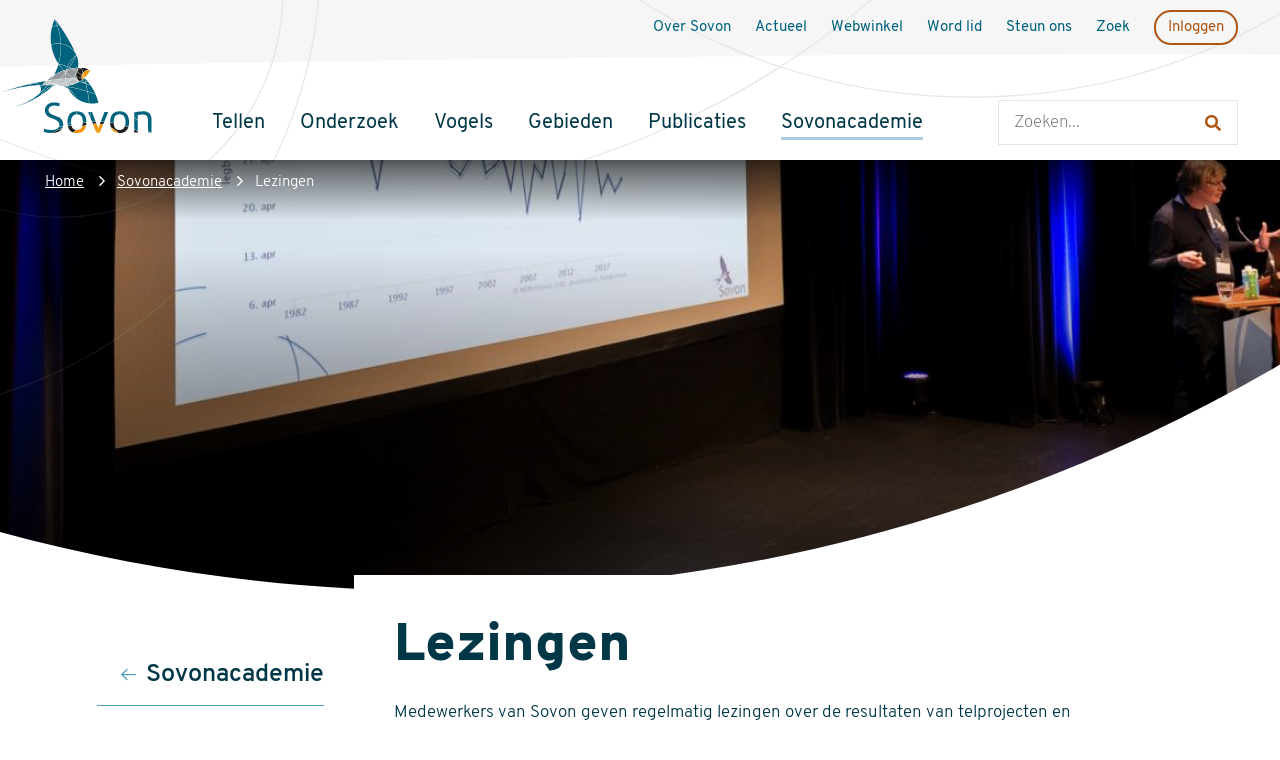

--- FILE ---
content_type: text/html; charset=UTF-8
request_url: https://sovon.nl/sovonacademie/lezingen
body_size: 7281
content:




<!DOCTYPE html>
<html lang="nl" dir="ltr">
<head>
  <meta charset="utf-8" />
<noscript><style>form.antibot * :not(.antibot-message) { display: none !important; }</style>
</noscript><script async src="https://www.googletagmanager.com/gtag/js?id=G-Z6NCHWL7WJ"></script>
<script>window.dataLayer = window.dataLayer || [];function gtag(){dataLayer.push(arguments)};gtag("js", new Date());gtag("set", "developer_id.dMDhkMT", true);gtag("config", "G-Z6NCHWL7WJ", {"groups":"default","page_placeholder":"PLACEHOLDER_page_location"});</script>
<meta name="Generator" content="Drupal 10 (https://www.drupal.org)" />
<meta name="MobileOptimized" content="width" />
<meta name="HandheldFriendly" content="true" />
<meta name="viewport" content="width=device-width, initial-scale=1.0" />
<link rel="icon" href="/themes/custom/sovon/favicon.ico" type="image/vnd.microsoft.icon" />
<link rel="alternate" hreflang="nl" href="https://sovon.nl/sovonacademie/lezingen" />
<link rel="canonical" href="https://sovon.nl/sovonacademie/lezingen" />
<link rel="shortlink" href="https://sovon.nl/node/1095" />


    <title>Lezingen | Sovon</title>

    <link rel="stylesheet" media="all" href="/sites/default/files/css/css_zY3VQL6N6ZgLn6Xxpc2rEhPyr4hQQ5ZAWgWd95bh6dQ.css?delta=0&amp;language=nl&amp;theme=sovon&amp;include=eJx1TlsOgzAMu1Bpj4TS1ZRqoamawNjtBwJpH9N-bPklmaqVKBboYj9JX1yEGfqIvYkijVPhQ2rIqOjErlGn3KnNGlJfG7H_On6tbY1cdEZyKpvUkFnisbpEhzapWjYMW0mQ21Yuj-fAJc8WZXf6VsMSIincC_E8FW72YCyo5hOMCqs3yZn_1xaoUv7NT_gAc6JjLg" />
<link rel="stylesheet" media="all" href="/sites/default/files/css/css_uvbiETI9MMUTYuxbYqhMYhVCxAw483rCn9KrTDSTG-Q.css?delta=1&amp;language=nl&amp;theme=sovon&amp;include=eJx1TlsOgzAMu1Bpj4TS1ZRqoamawNjtBwJpH9N-bPklmaqVKBboYj9JX1yEGfqIvYkijVPhQ2rIqOjErlGn3KnNGlJfG7H_On6tbY1cdEZyKpvUkFnisbpEhzapWjYMW0mQ21Yuj-fAJc8WZXf6VsMSIincC_E8FW72YCyo5hOMCqs3yZn_1xaoUv7NT_gAc6JjLg" />

    
 </head>

<body class="page--with-hero path-node with-sidebar with-sidebar--left page-node-type-page">
<a href="#main-content" class="visually-hidden focusable skip-link">
  Overslaan en naar de inhoud gaan
</a>

  <div class="dialog-off-canvas-main-canvas" data-off-canvas-main-canvas>
    
<div class="layout-container">

  
  <header role="banner" class="l-site-header">

    <div class="l-header">

      <div class="l-header-top">
                  



  
    <div class="region region--header_top">
      
  <div  id="block-sovon-branding" class="branding" >
          <a href="/" title="Home" rel="home" class="branding__link">
        <img src="/themes/custom/sovon/logo.svg" alt="Home" class="branding__logo"/>
      </a>
    
          <span class="visually-hidden">Sovon Homepage</span>
      </div>

    </div>
  

        

        <div class="mobile-menu">
          <button class="mobile-menu__button mobile-menu__button--search" aria-controls="search" aria-expanded="false">
            


<svg class="icon icon--search icon--small " focusable="false">
  <use xmlns:xlink="http://www.w3.org/1999/xlink"
       xlink:href="/themes/custom/sovon/dist/icons/defs/svg/sprite.defs.svg#search"></use>
</svg>
            


<svg class="icon icon--cross icon--small " focusable="false">
  <use xmlns:xlink="http://www.w3.org/1999/xlink"
       xlink:href="/themes/custom/sovon/dist/icons/defs/svg/sprite.defs.svg#cross"></use>
</svg>

            <span class="visually-hidden">Open zoeken</span>
          </button>

          <button class="mobile-menu__button mobile-menu__button--menu" aria-controls="navigation" aria-expanded="false"
                  aria-label="Menu" type="button">
            <div class="icon icon--hamburger">
              <span></span>
              <span></span>
              <span></span>
              <span></span>
            </div>

            <span class="visually-hidden">Open menu</span>
          </button>

        </div>

      </div>

              <div id="navigation" class="l-nav-wrapper">
          



  
    <div class="region region--navigation">
      <nav role="navigation" aria-labelledby="block-hoofdnavigatie-menu" id="block-hoofdnavigatie">
            
  <h2 class="visually-hidden" id="block-hoofdnavigatie-menu">Hoofdnavigatie</h2>
  

        
        <ul class="menu menu--main">
  
    
      
      
      
              <li class="menu-item menu-item--collapsed">
          <a href="/tellen" class="link link--menu" data-drupal-link-system-path="node/5">        <span class="menu__link-text">Tellen</span>
      </a>
                  </li>
          
      
      
      
              <li class="menu-item">
          <a href="/onderzoek" class="link link--menu" data-drupal-link-system-path="node/15">        <span class="menu__link-text">Onderzoek</span>
      </a>
                  </li>
          
      
      
      
              <li class="menu-item">
          <a href="https://stats.sovon.nl/" class="link link--menu">        <span class="menu__link-text">Vogels</span>
      </a>
                  </li>
          
      
      
      
              <li class="menu-item">
          <a href="https://stats.sovon.nl/stats/gebieden" class="link link--menu">        <span class="menu__link-text">Gebieden</span>
      </a>
                  </li>
          
      
      
      
              <li class="menu-item">
          <a href="https://stats.sovon.nl/pub/publicaties" class="link link--menu">        <span class="menu__link-text">Publicaties</span>
      </a>
                  </li>
          
      
      
      
              <li class="menu-item menu-item--collapsed menu-item--active-trail">
          <a href="/sovonacademie" class="link link--menu" data-drupal-link-system-path="node/1024">        <span class="menu__link-text">Sovonacademie</span>
      </a>
                  </li>
            </ul>
  
  


  </nav>
<nav role="navigation" aria-labelledby="block-secundairmenu-menu" id="block-secundairmenu">
            
  <h2 class="visually-hidden" id="block-secundairmenu-menu">Secundair menu</h2>
  

        
        <ul class="menu menu--secondary-menu">
  
    
      
      
      
              <li class="menu-item menu-item--collapsed">
          <a href="/over-sovon" class="link link--menu" data-drupal-link-system-path="node/6">        <span class="menu__link-text">Over Sovon</span>
      </a>
                  </li>
          
      
      
      
              <li class="menu-item">
          <a href="/actueel" class="link link--menu" data-drupal-link-system-path="node/52">        <span class="menu__link-text">Actueel</span>
      </a>
                  </li>
          
      
      
      
              <li class="menu-item">
          <a href="https://sovon.ccvshop.nl" class="link link--menu">        <span class="menu__link-text">Webwinkel</span>
      </a>
                  </li>
          
      
      
      
              <li class="menu-item">
          <a href="/word-lid-van-sovon" class="link link--menu" data-drupal-link-system-path="node/1013">        <span class="menu__link-text">Word lid</span>
      </a>
                  </li>
          
      
      
      
              <li class="menu-item">
          <a href="https://sovon.nl/steun-vogelonderzoek" class="link link--menu">        <span class="menu__link-text">Steun ons</span>
      </a>
                  </li>
          
      
      
      
              <li class="menu-item">
          <a href="https://stats.sovon.nl/stats/search/?language=dutch" class="link link--menu">        <span class="menu__link-text">Zoek</span>
      </a>
                  </li>
          
      
      
      
              <li class="menu-item">
          <a href="https://portal.sovon.nl" class="link link--menu">        <span class="menu__link-text">Inloggen</span>
      </a>
                  </li>
            </ul>
  
  


  </nav>

    </div>
  

        </div>
      
              <div id="search" class="l-search-wrapper">
          



  
    <div class="region region--search">
      


<div class="views-exposed-form bef-exposed-form block block-views block-views-exposed-filter-blocksearch-search-page" data-drupal-selector="views-exposed-form-search-search-page" id="block-zichtbaarformuliersearchsearch-page">
    
        
          <div class="block__content">
        <form region="search" action="/zoeken" method="get" id="views-exposed-form-search-search-page" accept-charset="UTF-8">
  <div class="js-form-item form-item form-type-textfield js-form-type-textfield form-item-search-api-fulltext js-form-item-search-api-fulltext">
      <label for="edit-search-api-fulltext">Zoeken</label>
        <input data-drupal-selector="edit-search-api-fulltext" type="text" id="edit-search-api-fulltext" name="search_api_fulltext" value="" size="30" maxlength="128" placeholder="Zoeken..." class="form-text" />

        </div>
<div data-drupal-selector="edit-actions" class="form-actions js-form-wrapper form-wrapper" id="edit-actions--3"><input data-drupal-selector="edit-submit-search" type="submit" id="edit-submit-search" value="Apply" class="button js-form-submit form-submit" />
</div>


</form>

      </div>
    </div>


    </div>
  

        </div>
          </div>
  </header>

      <div class="l-masthead-wrapper">

  <div class="masthead">

    <div class="masthead__image masthead__image--hero">

        <picture>
                  <source srcset="/sites/default/files/styles/hero_xlg/public/2023-08/Landelijke%20Sovon%20dag%202022%20Ede-223.JPG?h=f62683f7&amp;itok=M0UBu2qX 1x" media="all and (min-width: 1600px)" type="image/jpeg" width="2200" height="620"/>
              <source srcset="/sites/default/files/styles/hero_lg/public/2023-08/Landelijke%20Sovon%20dag%202022%20Ede-223.JPG?h=f62683f7&amp;itok=LPU2DQ53 1x" media="all and (min-width: 1200px)" type="image/jpeg" width="1467" height="400"/>
              <source srcset="/sites/default/files/styles/hero_md/public/2023-08/Landelijke%20Sovon%20dag%202022%20Ede-223.JPG?h=f62683f7&amp;itok=POZkyEcx 1x" media="all and (min-width: 760px)" type="image/jpeg" width="900" height="340"/>
                  <img width="600" height="400" src="/sites/default/files/styles/hero_sm/public/2023-08/Landelijke%20Sovon%20dag%202022%20Ede-223.JPG?h=f62683f7&amp;itok=8RMW-c-V" alt="" loading="lazy" />

  </picture>


    </div>
  </div>

  <div class="l-masthead-circles" aria-hidden="true"></div>
</div>

  
  



  
    <div class="region region--breadcrumb">
          
        

            <nav role="navigation" aria-labelledby="system-breadcrumb" class="breadcrumb">
    <h2 id="system-breadcrumb" class="breadcrumb__title visually-hidden">Kruimelpad</h2>

    <ol class="breadcrumb__list">
      
        <li class="breadcrumb__item">
                      <a class="breadcrumb__link" href="/">Home</a>
            


<svg class="icon icon--chevron icon--small " focusable="false">
  <use xmlns:xlink="http://www.w3.org/1999/xlink"
       xlink:href="/themes/custom/sovon/dist/icons/defs/svg/sprite.defs.svg#chevron"></use>
</svg>
                  </li>
      
        <li class="breadcrumb__item">
                      <a class="breadcrumb__link" href="/sovonacademie">Sovonacademie</a>
            


<svg class="icon icon--chevron icon--small " focusable="false">
  <use xmlns:xlink="http://www.w3.org/1999/xlink"
       xlink:href="/themes/custom/sovon/dist/icons/defs/svg/sprite.defs.svg#chevron"></use>
</svg>
                  </li>
      
        <li class="breadcrumb__item">
                      <span class="breadcrumb__text">Lezingen</span>
                  </li>
          </ol>
  </nav>

    
    </div>
  

      



  
    <div class="region region--help">
      <div data-drupal-messages-fallback class="hidden"></div>

    </div>
  

  
  <div class="l-main-wrapper">


    <main role="main" class="l-main">
      
      <a id="main-content" tabindex="-1"></a>              <div class="l-content">
        



  
    <div class="region region--content">
          
        

          
  <h1><span>Lezingen</span>
</h1>


        
        

          



<div  class="node node--type-page node--view-mode-full node--full l-has-hero">
  

  
                  <div class="node__content">

                      
            
            
          

  
  
          <p>Medewerkers van Sovon geven regelmatig lezingen over de resultaten van telprojecten en vogelonderzoek. Thema's zijn onder andere: boerenlandvogels, vogels en klimaatverandering en exoten. We delen onze kennis graag met een breed publiek.</p>
<p>In overleg kan gekeken worden wat de mogelijkheden zijn om een lezing te verzorgen.</p>
<ul>
<li>We krijgen veel aanvragen vanuit diverse verenigingen. Dat betekent dat we soms prioriteiten stellen. Vogelwerkgroepen en andere organisaties die zich met natuuronderzoek (wilde vogels) bezighouden krijgen voorrang. Op uitnodigingen van kwekersverenigingen gaan we niet in.</li>
<li>We zijn gewend om hier een vergoeding voor te vragen. Elke lezing kost immers voorbereidingstijd en brengt wat reiskosten met zich mee. De vergoeding stemmen we in overleg af.</li>
</ul>
<h3>Lezingen terugkijken</h3>
<p>Via ons <a href="https://www.youtube.com/user/SOVONVogelonderzoek/videos">Youtubekanaal</a> zijn allerlei lezingen op onze <a data-entity-substitution="canonical" data-entity-type="node" data-entity-uuid="7c7c82a9-74cd-44e4-a09f-7604b09f2509" href="/over-sovon/landelijke-dag" title="Landelijke Dag">Landelijke Dagen</a> terug te zien. Op deze jaarlijkse ontmoetingsdag geven we het podium aan allerlei vogelonderzoekers.</p>

    
  

</div>
      
    
    
              <div class="node__paragraphs">

  
  
          
      <div class="section section--form section--display-default nl">
              

  
  
        <h2 class="section__title">Neem contact met ons op</h2>
   
 



  <div class="field field--name-field-ref-form field--type-webform field--label-hidden">
  
                  <form class="webform-submission-form webform-submission-add-form webform-submission-contactformulier-lezing-form webform-submission-contactformulier-lezing-add-form webform-submission-contactformulier-lezing-paragraph-691-form webform-submission-contactformulier-lezing-paragraph-691-add-form js-webform-details-toggle webform-details-toggle antibot" data-drupal-selector="webform-submission-contactformulier-lezing-paragraph-691-add-form-2" data-action="/sovonacademie/lezingen" action="/antibot" method="post" id="webform-submission-contactformulier-lezing-paragraph-691-add-form--2" accept-charset="UTF-8">
  
  <noscript>
  <div class="antibot-no-js antibot-message antibot-message-warning">You must have JavaScript enabled to use this form.</div>
</noscript>
<div class="js-form-item form-item form-type-textfield js-form-type-textfield form-item-naam- js-form-item-naam-">
      <label for="edit-naam---2">Naam:</label>
        <input data-drupal-selector="edit-naam-" type="text" id="edit-naam---2" name="naam_" value="" size="60" maxlength="255" class="form-text" />

        </div>
<div class="js-form-item form-item form-type-textfield js-form-type-textfield form-item-naam-organisatie-vereniging- js-form-item-naam-organisatie-vereniging-">
      <label for="edit-naam-organisatie-vereniging---2">Naam organisatie/vereniging:</label>
        <input data-drupal-selector="edit-naam-organisatie-vereniging-" type="text" id="edit-naam-organisatie-vereniging---2" name="naam_organisatie_vereniging_" value="" size="60" maxlength="255" class="form-text" />

        </div>
<div class="js-form-item form-item form-type-textfield js-form-type-textfield form-item-plaats- js-form-item-plaats-">
      <label for="edit-plaats---2">Plaats:</label>
        <input data-drupal-selector="edit-plaats-" type="text" id="edit-plaats---2" name="plaats_" value="" size="60" maxlength="255" class="form-text" />

        </div>
<div class="js-form-item form-item form-type-textarea js-form-type-textarea form-item-dit-is-onze-vraag- js-form-item-dit-is-onze-vraag-">
      <label for="edit-dit-is-onze-vraag---2">Dit is onze vraag:</label>
          <textarea data-drupal-selector="edit-dit-is-onze-vraag-" id="edit-dit-is-onze-vraag---2" name="dit_is_onze_vraag_" rows="5" cols="60" class="form-textarea"></textarea>

        </div>
<div class="js-form-item form-item form-type-textfield js-form-type-textfield form-item-e-mailadres- js-form-item-e-mailadres-">
      <label for="edit-e-mailadres---2">E-mailadres:</label>
        <input data-drupal-selector="edit-e-mailadres-" type="text" id="edit-e-mailadres---2" name="e_mailadres_" value="" size="60" maxlength="255" class="form-text" />

        </div>
<div class="js-form-item form-item form-type-textfield js-form-type-textfield form-item-telefoonnummer- js-form-item-telefoonnummer-">
      <label for="edit-telefoonnummer---2">Telefoonnummer:</label>
        <input data-drupal-selector="edit-telefoonnummer-" type="text" id="edit-telefoonnummer---2" name="telefoonnummer_" value="" size="60" maxlength="255" class="form-text" />

        </div>
<input data-drupal-selector="edit-honeypot-time" type="hidden" name="honeypot_time" value="M4BhwOZf0pxFuj9VjIgdnDAM6JHk0sFFxTAXRkEKCSo" />
<input autocomplete="off" data-drupal-selector="form-afffjfvzjinjfwyg6-grodtqsp1xnmicsciyfclwdbk" type="hidden" name="form_build_id" value="form-aFfFjfvzJInJfwYG6_groDTqsP1xNmICSciYfclWDBk" />
<input data-drupal-selector="edit-webform-submission-contactformulier-lezing-paragraph-691-add-form-2" type="hidden" name="form_id" value="webform_submission_contactformulier_lezing_paragraph_691_add_form" />
<input data-drupal-selector="edit-antibot-key" type="hidden" name="antibot_key" value="" />
<div data-drupal-selector="edit-actions" class="form-actions js-form-wrapper form-wrapper" id="edit-actions--2"><input class="webform-button--submit button button--primary js-form-submit form-submit" data-drupal-selector="edit-submit" type="submit" id="edit-submit--2" name="op" value="Insturen" />

</div>
<div class="url-textfield js-form-wrapper form-wrapper" style="display: none !important;"><div class="js-form-item form-item form-type-textfield js-form-type-textfield form-item-url js-form-item-url">
      <label for="edit-url--2">Laat dit veld leeg</label>
        <input autocomplete="off" data-drupal-selector="edit-url" type="text" id="edit-url--2" name="url" value="" size="20" maxlength="128" class="form-text" />

        </div>
</div>


  
</form>

          
  
  </div>

          </div>
  
    
  

</div>
      
    
    
          
    
        

</div>



    
    </div>
  



        </div>          </main>


          <aside class="l-sidebar l-sidebar--first" role="complementary">



  
    <div class="region region--sidebar_first">
      <nav role="navigation" aria-labelledby="block-hoofdnavigatie-2-menu" id="block-hoofdnavigatie-2">
            
  <h2 class="visually-hidden" id="block-hoofdnavigatie-2-menu">Hoofdnavigatie</h2>
  

        

          <ul class="menu menu--sidebar">

  <li class="menu-item menu-item--active-trail menu-item--first">

    <a href="/sovonacademie" class="menu-link menu-link--first"><span
        class="menu-link__text">Sovonacademie</span></a>

    <ul class="menu menu--submenu">
      
        
                      
            <li class="menu-item menu-item--collapsed">

              
              
              <a href="/sovonacademie/praktijkcursussen" class="link link--menu" data-drupal-link-system-path="node/1094">                <span class="menu-link__text">Praktijkcursussen</span>
              </a>

                          </li>
                      
            <li class="menu-item">

              
              
              <a href="/sovonacademie/online-cursussen" class="link link--menu" data-drupal-link-system-path="node/1097">                <span class="menu-link__text">Online cursussen</span>
              </a>

                          </li>
                      
            <li class="menu-item menu-item--active-trail">

              
              
              <a href="/sovonacademie/lezingen" class="link link--menu is-active" data-drupal-link-system-path="node/1095" aria-current="page">                <span class="menu-link__text">Lezingen</span>
              </a>

                          </li>
                      
            <li class="menu-item">

              
              
              <a href="/sovonacademie/voor-professionals" class="link link--menu" data-drupal-link-system-path="node/1607">                <span class="menu-link__text">Voor professionals</span>
              </a>

                          </li>
                  </ul>

              </ul>
      </li>
      
                  


  </nav>

    </div>
  
</aside>
    
      </div>

  
      <div class="l-footer-wrapper">
      <footer class="l-footer">
        



  
    <div class="region region--footer_col_1">
      <nav role="navigation" aria-labelledby="block-voet-menu" id="block-voet">
            
  <h2 class="visually-hidden" id="block-voet-menu">Voet</h2>
  

        
        <ul class="menu menu--footer">
  
    
      
      
      
              <li class="menu-item menu-item--expanded">
          <span class="link link--menu">        <span class="menu__link-text">Snel naar</span>
      </span>
                                <ul class="menu menu--sub">
    
    
      
      
      
              <li class="menu-item">
          <a href="https://portal.sovon.nl/dood" class="link link--menu">        <span class="menu__link-text">Meld dode / zieke vogel</span>
      </a>
                  </li>
          
      
      
      
              <li class="menu-item">
          <a href="/helpdesk" class="link link--menu" data-drupal-link-system-path="node/1035">        <span class="menu__link-text">Helpdesk</span>
      </a>
                  </li>
          
      
      
      
              <li class="menu-item">
          <a href="https://portal.sovon.nl" class="link link--menu">        <span class="menu__link-text">Inloggen</span>
      </a>
                  </li>
          
      
      
      
              <li class="menu-item">
          <a href="https://sovon.ccvshop.nl" class="link link--menu">        <span class="menu__link-text">Webwinkel</span>
      </a>
                  </li>
          
      
      
      
              <li class="menu-item">
          <a href="/contactgegevens" class="link link--menu" data-drupal-link-system-path="node/1005">        <span class="menu__link-text">Contact</span>
      </a>
                  </li>
            </ul>
  
  
                  </li>
          
      
      
      
              <li class="menu-item menu-item--expanded">
          <span class="link link--menu">        <span class="menu__link-text">Over Sovon</span>
      </span>
                                <ul class="menu menu--sub">
    
    
      
      
      
              <li class="menu-item">
          <a href="/over-sovon/vereniging" class="link link--menu" data-drupal-link-system-path="node/7">        <span class="menu__link-text">Vereniging</span>
      </a>
                  </li>
          
      
      
      
              <li class="menu-item">
          <a href="/over-sovon/medewerkers" class="link link--menu" data-drupal-link-system-path="node/991">        <span class="menu__link-text">Medewerkers</span>
      </a>
                  </li>
          
      
      
      
              <li class="menu-item">
          <a href="/over-sovon/werken-bij-sovon" class="link link--menu" data-drupal-link-system-path="node/1004">        <span class="menu__link-text">Werken bij</span>
      </a>
                  </li>
          
      
      
      
              <li class="menu-item">
          <a href="/over-sovon/landelijke-dag" class="link link--menu" data-drupal-link-system-path="node/984">        <span class="menu__link-text">Landelijke Dag</span>
      </a>
                  </li>
          
      
      
      
              <li class="menu-item">
          <a href="/over-sovon/vereniging/jaarverslagen-en-meerjarenvisie" class="link link--menu" data-drupal-link-system-path="node/1009">        <span class="menu__link-text">Missie en visie</span>
      </a>
                  </li>
            </ul>
  
  
                  </li>
          
      
      
      
              <li class="menu-item menu-item--expanded">
          <span class="link link--menu">        <span class="menu__link-text">Actueel</span>
      </span>
                                <ul class="menu menu--sub">
    
    
      
      
      
              <li class="menu-item">
          <a href="/actueel/nieuws" class="link link--menu" data-drupal-link-system-path="node/35">        <span class="menu__link-text">Nieuws</span>
      </a>
                  </li>
          
      
      
      
              <li class="menu-item">
          <a href="/actueel/agenda" class="link link--menu" data-drupal-link-system-path="node/51">        <span class="menu__link-text">Agenda</span>
      </a>
                  </li>
          
      
      
      
              <li class="menu-item">
          <a href="https://www.sovon.nl/actueel/agenda?field_agenda_type_target_id=419" class="link link--menu">        <span class="menu__link-text">Teldata</span>
      </a>
                  </li>
            </ul>
  
  
                  </li>
            </ul>
  
  


  </nav>

    </div>
  
        



  
    <div class="region region--footer_col_2">
      


<div id="block-blijfopdehoogte" class="block block-block-content block-block-content45348eae-bc9f-4cb2-8f59-b7bff24af59f block-view-mode--full">
    
            <h2 class="block-title">Blijf op de hoogte</h2>
        
          <div class="block__content">
        

  
  
          <p><a class="btn btn--white" data-entity-substitution="canonical" data-entity-type="node" data-entity-uuid="b359fba5-2baa-44e9-b8ef-738726198e12" href="/nieuwsbrieven" title="Nieuwsbrieven">Inschrijven voor nieuwsbrief</a></p>

    
  


      </div>
    </div>




<div id="block-hosociallinks" class="block block-sovon-variables block-social">
    
            <h2 class="block-title">Social media</h2>
        
          <div class="block__content">
        



<div class="social-links social-links--block">

  
  <ul class="social-links__items">
    
              <li class="social-links__item">

                                                        
                      
            <a href="https://www.facebook.com/sovonvogelonderzoek" class="social-links__link">              


<svg class="icon icon--facebook icon--small icon--social" focusable="false">
  <use xmlns:xlink="http://www.w3.org/1999/xlink"
       xlink:href="/themes/custom/sovon/dist/icons/defs/svg/sprite.defs.svg#facebook"></use>
</svg>
              <span class="visually-hidden">Facebook</span>            </a>
          
        </li>
          
              <li class="social-links__item">

                                                        
                      
            <a href="https://bsky.app/profile/sovonvogels.bsky.social" class="social-links__link">              


<svg class="icon icon--bluesky icon--small icon--social" focusable="false">
  <use xmlns:xlink="http://www.w3.org/1999/xlink"
       xlink:href="/themes/custom/sovon/dist/icons/defs/svg/sprite.defs.svg#bluesky"></use>
</svg>
              <span class="visually-hidden">Bluesky</span>            </a>
          
        </li>
          
              <li class="social-links__item">

                                                        
                      
            <a href="https://www.youtube.com/@SOVONVogelonderzoek" class="social-links__link">              


<svg class="icon icon--youtube icon--small icon--social" focusable="false">
  <use xmlns:xlink="http://www.w3.org/1999/xlink"
       xlink:href="/themes/custom/sovon/dist/icons/defs/svg/sprite.defs.svg#youtube"></use>
</svg>
              <span class="visually-hidden">Youtube</span>            </a>
          
        </li>
          
              <li class="social-links__item">

                                                        
                      
            <a href="https://www.instagram.com/sovonvogelonderzoek/" class="social-links__link">              


<svg class="icon icon--instagram icon--small icon--social" focusable="false">
  <use xmlns:xlink="http://www.w3.org/1999/xlink"
       xlink:href="/themes/custom/sovon/dist/icons/defs/svg/sprite.defs.svg#instagram"></use>
</svg>
              <span class="visually-hidden">Instagram</span>            </a>
          
        </li>
          
              <li class="social-links__item">

                                                        
                      
            <a href="https://www.linkedin.com/company/sovon_2/" class="social-links__link">              


<svg class="icon icon--linkedin icon--small icon--social" focusable="false">
  <use xmlns:xlink="http://www.w3.org/1999/xlink"
       xlink:href="/themes/custom/sovon/dist/icons/defs/svg/sprite.defs.svg#linkedin"></use>
</svg>
              <span class="visually-hidden">Linkedin</span>            </a>
          
        </li>
            </ul>
</div>

      </div>
    </div>


    </div>
  

        <div class="l-footer-bottom">
          



  
    <div class="region region--footer_col_3">
      


<div id="block-hoaddress" class="block block-sovon-variables block-address-block">
    
            <h2 class="block-title">Adres</h2>
        
          <div class="block__content">
        <div class="contact"><p>Natuurplaza<br />
Toernooiveld 1<br />
6525 ED Nijmegen</p>
<a class="contact__link contact__link--email" href="mailto:info@sovon.nl">E: info@sovon.nl</a><a class="contact__link contact__link--phone" href="tel:024 7 410 410">T: 024 7 410 410</a></div>
      </div>
    </div>




<div id="block-hopostaladdress" class="block block-sovon-variables block-postal-address-block">
    
            <h2 class="block-title">Postadres</h2>
        
          <div class="block__content">
        <div class="contact"><p>Postbus 6521<br>6503 GA Nijmegen</p></div>
      </div>
    </div>




<div id="block-hoabout" class="block block-sovon-variables block-about">
    
            <h2 class="block-title">Over Sovon</h2>
        
          <div class="block__content">
        <p>Sovon is het kenniscentrum voor verspreiding en trends van in het wild levende vogels in Nederland.</p>
      </div>
    </div>


    </div>
  
        </div>
      </footer>

              <div class="l-bottom-wrapper">
           



  
    <div class="region region--footer_bottom">
      <nav role="navigation" aria-labelledby="block-voetsecundair-menu" id="block-voetsecundair">
            
  <h2 class="visually-hidden" id="block-voetsecundair-menu">Voet secundair</h2>
  

        
        <ul class="menu menu--footer-secondary">
  
    
      
      
      
              <li class="menu-item">
          <a href="/disclaimer" class="link link--menu" data-drupal-link-system-path="node/3">        <span class="menu__link-text">Disclaimer</span>
      </a>
                  </li>
          
      
      
      
              <li class="menu-item">
          <a href="/privacy" class="link link--menu" data-drupal-link-system-path="node/4">        <span class="menu__link-text">Privacyverklaring</span>
      </a>
                  </li>
          
      
      
      
              <li class="menu-item">
          <a href="/databeheer" class="link link--menu" data-drupal-link-system-path="node/1006">        <span class="menu__link-text">Databeheer</span>
      </a>
                  </li>
          
      
      
      
              <li class="menu-item">
          <a href="/gebruiksvoorwaarden-sovon" class="link link--menu" data-drupal-link-system-path="node/1015">        <span class="menu__link-text">Gebruiksvoorwaarden</span>
      </a>
                  </li>
          
      
      
      
              <li class="menu-item">
          <a href="/leveringsvoorwaarden-sovon" class="link link--menu" data-drupal-link-system-path="node/1014">        <span class="menu__link-text">Leveringsvoorwaarden</span>
      </a>
                  </li>
            </ul>
  
  


  </nav>

    </div>
  
          </div>
      
    </div>
  

</div>
  </div>


<script type="application/json" data-drupal-selector="drupal-settings-json">{"path":{"baseUrl":"\/","pathPrefix":"","currentPath":"node\/1095","currentPathIsAdmin":false,"isFront":false,"currentLanguage":"nl"},"pluralDelimiter":"\u0003","suppressDeprecationErrors":true,"google_analytics":{"account":"G-Z6NCHWL7WJ","trackOutbound":true,"trackMailto":true,"trackTel":true,"trackDownload":true,"trackDownloadExtensions":"7z|aac|arc|arj|asf|asx|avi|bin|csv|doc(x|m)?|dot(x|m)?|exe|flv|gif|gz|gzip|hqx|jar|jpe?g|js|mp(2|3|4|e?g)|mov(ie)?|msi|msp|pdf|phps|png|ppt(x|m)?|pot(x|m)?|pps(x|m)?|ppam|sld(x|m)?|thmx|qtm?|ra(m|r)?|sea|sit|tar|tgz|torrent|txt|wav|wma|wmv|wpd|xls(x|m|b)?|xlt(x|m)|xlam|xml|z|zip","trackDomainMode":1},"ajaxTrustedUrl":{"form_action_p_pvdeGsVG5zNF_XLGPTvYSKCf43t8qZYSwcfZl2uzM":true,"\/zoeken":true},"antibot":{"forms":{"webform-submission-contactformulier-lezing-paragraph-691-add-form--2":{"id":"webform-submission-contactformulier-lezing-paragraph-691-add-form--2","key":"IEK8ibunzTUTDp90V3fK3QYYf5_uMAM4tiV6iWFEDm3"},"webform-submission-contactformulier-lezing-paragraph-691-add-form":{"id":"webform-submission-contactformulier-lezing-paragraph-691-add-form","key":"IEK8ibunzTUTDp90V3fK3QYYf5_uMAM4tiV6iWFEDm3"}}},"user":{"uid":0,"permissionsHash":"61239bb9245bef8c81bd19d90af998d8ce413655894a9564ced2b2b0fe45aa8c"}}</script>
<script src="/sites/default/files/js/js_gSV5fQkuYXEJ08nX3BEL_kqJaAuQt7b-csbo9QEpz6g.js?scope=footer&amp;delta=0&amp;language=nl&amp;theme=sovon&amp;include=[base64]"></script>

</body>
</html>


--- FILE ---
content_type: image/svg+xml
request_url: https://sovon.nl/themes/custom/sovon/img/icons/search.svg
body_size: 750
content:
<svg xmlns="http://www.w3.org/2000/svg" viewBox="0 0 128 128"><path d="M126.3 110.9c.9.9 1.7 2.6 1.7 4.3s-.9 3.4-1.7 4.3l-6.8 6.8c-.9.9-2.6 1.7-4.3 1.7-1.7 0-3.4-.9-4.3-1.7l-25.6-25.6c-.9-.9-1.7-2.6-1.7-4.3v-4.3c-9.4 7.7-19.6 11.1-32.4 11.1-9.4 0-17.9-2.6-26.5-6.8-8.5-4.3-14.5-11.1-18.8-18.8-4.3-7.7-6-16.2-6-25.6s2.6-17.9 6.8-26.5C11 17 17.8 11 25.5 6.7S41.7-.1 52-.1s17.9 2.6 26.5 6.8C87 11 93 17.8 97.3 25.5c4.3 7.7 6.8 16.2 6.8 26.5 0 11.9-3.4 23-11.1 32.4h4.3c1.7 0 3.4.9 4.3 1.7l24.7 24.8zM52.1 83.6c6 0 11.1-1.7 16.2-4.3 5.1-2.6 8.5-6.8 11.9-11.9s4.3-10.2 4.3-16.2-1.7-11.1-4.3-16.2-6.8-8.5-11.9-11.9c-5.1-3.4-10.2-4.3-16.2-4.3S41 20.5 35.8 23s-8.5 6.9-11.9 12-4.3 10.2-4.3 16.2 1.7 11.1 4.3 16.2 6.8 8.5 11.9 11.9 10.3 4.3 16.3 4.3z"/></svg>

--- FILE ---
content_type: image/svg+xml
request_url: https://sovon.nl/themes/custom/sovon/img/logo-white.svg
body_size: 16314
content:
<?xml version="1.0" encoding="utf-8"?>
<!-- Generator: Adobe Illustrator 25.4.1, SVG Export Plug-In . SVG Version: 6.00 Build 0)  -->
<svg version="1.1" id="Layer_1" xmlns="http://www.w3.org/2000/svg" xmlns:xlink="http://www.w3.org/1999/xlink" x="0px" y="0px"
	 viewBox="0 0 150 115" style="enable-background:new 0 0 150 115;" xml:space="preserve">
<style type="text/css">
	.st0{fill-rule:evenodd;clip-rule:evenodd;fill:#FFFFFF;}
	.st1{filter:url(#Adobe_OpacityMaskFilter);}
	.st2{mask:url(#mask-2_00000049910201096057783630000002758121269260999600_);fill-rule:evenodd;clip-rule:evenodd;fill:#FFFFFF;}
</style>
<desc>Created with Sketch.</desc>
<g id="Page-1">
	<g id="_x30_1a.-Vogelinfo-detailpagina---Kleur" transform="translate(-181.000000, -10.000000)">
		<g id="Top" transform="translate(-77.000000, -55.000000)">
			<g id="Layout-_x2F_-Header">
				<g id="sovon-logo" transform="translate(258.000000, 65.000000)">
					<path id="Fill-1" class="st0" d="M84.1,106.3c-1.4,0.4-2.7,0.9-4.1,1.5c-0.9,2.2-2.6,3.2-5.2,3.2c-0.2,0-0.3,0-0.5,0
						c-1.1,0.8-2.1,1.6-3.1,2.6c1.1,0.3,2.2,0.5,3.6,0.5C80.2,114.1,83.3,111.5,84.1,106.3"/>
					<path id="Fill-3" class="st0" d="M80.2,107.4c1.3-0.6,2.6-1,4-1.4c0.1-0.8,0.2-1.7,0.2-2.6c-1.2,0.1-2.4,0.3-3.5,0.5
						C80.7,105.2,80.5,106.4,80.2,107.4"/>
					<path id="Fill-5" class="st0" d="M71,113.5c1-0.9,2-1.7,3-2.5c-2.5-0.3-4.1-1.9-4.7-4.7c-1.1,0.3-2.3,0.7-3.4,1
						C66.6,110.4,68.3,112.5,71,113.5"/>
					<path id="Fill-7" class="st0" d="M75.3,92.3c-0.2,1-0.6,2-1,3c0.2,0,0.4,0,0.6,0c4,0,5.9,2.6,5.9,7.9c0,0.1,0,0.2,0,0.4
						c1.2-0.2,2.4-0.3,3.5-0.5C84.3,96,81.3,92.4,75.3,92.3"/>
					<path id="Fill-9" class="st0" d="M69,103.2c0-0.1,0-0.2,0-0.3c-1.1,1-2.2,1.8-3.4,2.5c0.1,0.6,0.1,1.1,0.2,1.6
						c1.1-0.4,2.3-0.7,3.4-1C69.1,105.1,69,104.2,69,103.2"/>
					<path id="Fill-11" class="st0" d="M74,95.4c0.4-1,0.8-2,1-3.1c0,0-0.1,0-0.1,0c-6.3,0-9.4,3.6-9.4,10.9c0,0.7,0,1.3,0.1,1.9
						c1.2-0.7,2.4-1.6,3.5-2.6C69.2,98.1,70.8,95.7,74,95.4"/>
					<path id="Fill-13" class="st0" d="M93.6,104.6c0.3,0,0.5,0,0.8,0l-0.7-1.9c-1.2,0-2.4,0-3.7,0.1l0.7,1.9c0.4,0,0.7-0.1,1.1-0.1
						C92.5,104.6,93,104.6,93.6,104.6"/>
					<path id="Fill-15" class="st0" d="M88,97.7c0-1.4-0.1-2.7-0.2-4.1c0-0.2,0-0.4,0-0.6h-1.7L88,97.7z"/>
					<path id="Fill-17" class="st0" d="M94.6,104.9c-0.3,0-0.6,0-0.9,0c-0.6,0-1.1,0-1.7,0c-0.3,0-0.6,0.1-1,0.1l3.5,8.7h0.2
						c0.6-1.6,1.1-3.1,1.5-4.7L94.6,104.9z"/>
					<path id="Fill-19" class="st0" d="M97.9,104.9c1.1,0.1,2.1,0.3,3.1,0.6l1-2.4c-1.1-0.1-2.2-0.1-3.4-0.2L97.9,104.9z"/>
					<path id="Fill-21" class="st0" d="M88.1,93c0,0.2,0,0.4,0,0.6c0.1,1.6,0.1,3.2,0.2,4.9l1.7,4.1c0,0,0,0,0,0
						c1.2-0.1,2.4-0.1,3.6-0.1L90,93H88.1z"/>
					<path id="Fill-23" class="st0" d="M98.8,102.6c1.1,0,2.2,0.1,3.4,0.2l4-9.8h-3.7L98.8,102.6z"/>
					<path id="Fill-25" class="st0" d="M96.3,109.2c-0.4,1.5-0.9,3-1.4,4.5h2.8l3.3-7.9c-1-0.2-2.1-0.4-3.1-0.6L96.3,109.2z"/>
					<path id="Fill-27" class="st0" d="M111.7,103.2c0-5.2,2-7.9,5.9-7.9c4,0,5.9,2.6,5.9,7.9c0,1.4-0.1,2.6-0.4,3.6
						c1.1,0.4,2.3,0.7,3.4,1.1c0.4-1.4,0.6-2.9,0.6-4.7c0-7.2-3.2-10.9-9.5-10.9c-6.3,0-9.4,3.6-9.4,10.9c0,0.1,0,0.2,0,0.2
						c1.2,0.2,2.4,0.4,3.6,0.6C111.7,103.7,111.7,103.4,111.7,103.2"/>
					<path id="Fill-29" class="st0" d="M108.8,108.3c2.9,1.5,5.6,3.5,8,5.8c0.2,0,0.5,0,0.7,0c4.6,0,7.6-2,8.8-5.9
						c-1.1-0.4-2.2-0.8-3.4-1.1c-0.8,2.7-2.6,4-5.4,4c-3.6,0-5.6-2.3-5.8-6.8c-1.2-0.2-2.4-0.4-3.6-0.6
						C108.2,105.4,108.4,107,108.8,108.3"/>
					<path id="Fill-31" class="st0" d="M116.4,114c-2.2-2.1-4.7-3.9-7.4-5.4C110.2,111.9,112.6,113.7,116.4,114"/>
					<path id="Fill-33" class="st0" d="M132.2,113.4h3.5V112c-1.1-0.5-2.3-1.1-3.5-1.6V113.4z"/>
					<path id="Fill-35" class="st0" d="M146.1,113.4h1.5c-0.5-0.5-1-1.1-1.5-1.6V113.4z"/>
					<path id="Fill-37" class="st0" d="M132.2,110.1c1.2,0.5,2.3,1,3.5,1.6v-10.3c-1.1-1-2.3-2-3.5-3V110.1z"/>
					<path id="Fill-39" class="st0" d="M141.4,92.3c-3,0-6.1,0.4-9.2,1.1v4.5c1.2,1,2.3,2,3.5,3v-4.9c0.9-0.2,1.8-0.3,2.7-0.4
						c0.9-0.1,1.8-0.1,2.7-0.1c1.9,0,3.2,0.6,4,1.7c0.7,1,1.1,2.7,1.1,4.9v9.1c0.7,0.7,1.3,1.4,1.9,2.2h1.6V101
						C149.6,95.2,146.8,92.3,141.4,92.3"/>
					<path id="Fill-41" class="st0" d="M61,107c0.1-0.5,0.2-1.1,0.2-1.7c0-2.8-1.1-4.9-3.3-6.5c-0.7-0.5-2.2-1.1-4.4-1.9
						c-2.2-0.9-3.8-1.6-4.7-2.2c-1.5-1-2.3-2.2-2.3-3.6c0-1.5,0.5-2.6,1.6-3.4c1.1-0.8,2.5-1.2,4.4-1.2c1.6,0,3.2,0.3,4.8,0.8l0.4-3
						c-1.8-0.7-3.7-1-5.7-1c-2.5,0-4.6,0.7-6.3,2.1C43.9,87,43,88.9,43,91.3c0,2.7,1.1,4.8,3.3,6.3c0.7,0.5,2.2,1.1,4.5,2
						c2.2,0.8,3.7,1.5,4.5,2.2c1.4,1,2.1,2.3,2.1,3.9c0,0.7-0.1,1.4-0.4,1.9C58.4,107.6,59.7,107.4,61,107"/>
					<path id="Fill-43" class="st0" d="M61,107.3c-1.3,0.4-2.7,0.6-4.1,0.7c-0.4,0.7-0.9,1.2-1.6,1.7c-1.4,0.9-3.4,1.3-6,1.3
						c-2.5,0-4.8-0.4-7.1-1.2l-0.4,3.1c2.2,0.8,4.8,1.1,7.7,1.1c3.5-1.9,7.2-3.7,11-5.1C60.7,108.4,60.8,107.9,61,107.3"/>
					<path id="Fill-45" class="st0" d="M60.2,109.3c-3.5,1.4-6.9,3-10.2,4.7c3-0.1,5.5-0.7,7.5-2C58.7,111.3,59.6,110.4,60.2,109.3"
						/>
					<path id="Fill-47" class="st0" d="M76.2,48.9c-0.2,0.9-0.4,1.8-0.7,2.7c1-1.3,2.3-2.2,3.9-2.7h0l0,0
						C78.2,48.9,77.3,48.9,76.2,48.9"/>
					<path id="Fill-49" class="st0" d="M74.1,54.7c-0.8,1.5-1.9,2.9-3.1,4.2c1.1-0.1,2.3-0.1,3.4-0.1c-0.3-0.7-0.5-1.5-0.5-2.3
						C73.9,55.9,74,55.3,74.1,54.7"/>
					<path id="Fill-51" class="st0" d="M85.7,72.3c2.7,0.9,5.3,1.8,7.9,2.8c-1.4-3.3-3.2-6.5-5.4-9.5c-0.7-0.1-1.5-0.3-2.2-0.4
						c-0.6-0.1-1.2-0.2-1.8-0.4l0,0C84.7,67.3,85.2,69.8,85.7,72.3"/>
					<path id="Fill-53" class="st0" d="M87.4,65.2c0.2,0,0.3,0.1,0.5,0.1c0,0-0.1-0.1-0.1-0.1C87.7,65.2,87.6,65.2,87.4,65.2"/>
					<path id="Fill-55" class="st0" d="M62.2,67.1c1,0.1,1.9,0.3,2.9,0.4c-0.1-0.2-0.1-0.4-0.2-0.6C64.3,67,63.8,67,63.3,67
						C62.9,67,62.5,67.1,62.2,67.1"/>
					<path id="Fill-57" class="st0" d="M52.4,66.1c0.8,0,1.5,0.1,2.4,0.2c-0.7-0.2-1.3-0.3-2-0.5C52.6,65.9,52.5,66,52.4,66.1"/>
					<path id="Fill-59" class="st0" d="M65.4,67.5c6.7,1.1,13.4,2.6,20,4.7c-0.5-2.5-1-5-1.5-7.5c-2.1-0.6-4.2-1.3-6.3-2.1
						c-3.8,2.3-8,3.7-12.4,4.2C65.2,67.1,65.3,67.3,65.4,67.5"/>
					<path id="Fill-61" class="st0" d="M80.7,63.5c0.7,0.2,1.5,0.5,2.2,0.7c-0.3-0.2-0.6-0.4-0.9-0.7l0,0c-0.1,0-0.1,0-0.2,0
						C81.4,63.6,81.1,63.6,80.7,63.5"/>
					<path id="Fill-63" class="st0" d="M53,65.5c1.8,0.5,3.7,0.9,5.5,1.1l0.1,0c1.5,0.2,3.1,0.2,4.6,0.1c0.5,0,1-0.1,1.5-0.1
						c-0.3-0.9-0.6-1.8-0.8-2.8c-2.2,0.9-4.5,1.4-6.8,1.5c-1.3,0.1-2.5,0-3.8-0.2l-0.2,0.2C53.1,65.4,53.1,65.5,53,65.5"/>
					<path id="Fill-65" class="st0" d="M64.2,63.7c0.2,1,0.5,1.9,0.8,2.8c4.4-0.5,8.5-1.9,12.2-4.1c-2.2-0.9-4.3-2-6.3-3.3l-0.2,0
						C68.9,61.2,66.7,62.7,64.2,63.7"/>
					<path id="Fill-67" class="st0" d="M71.4,59.2c1.8,1.1,3.6,2,5.5,2.9c-1-0.8-1.8-1.8-2.4-3C73.5,59.1,72.5,59.2,71.4,59.2"/>
					<path id="Fill-69" class="st0" d="M87.4,84.4c1.4,0.1,2.8,0.2,4.2,0.1c1.6-0.1,3.2-0.3,4.8-0.7c-0.7-2.9-1.6-5.7-2.7-8.3
						c-2.5-1-5.2-1.9-8-2.8C86.4,76.5,87,80.4,87.4,84.4"/>
					<path id="Fill-71" class="st0" d="M52.1,66.4c-0.2,0.2-0.4,0.3-0.6,0.5c0.8-0.2,1.6-0.3,2.4-0.4C53.3,66.5,52.7,66.4,52.1,66.4
						"/>
					<path id="Fill-73" class="st0" d="M61.1,67.2c1.6,0.5,3.2,1.2,4.7,2c-0.2-0.5-0.4-0.9-0.6-1.5C63.8,67.6,62.5,67.4,61.1,67.2"
						/>
					<path id="Fill-75" class="st0" d="M74.3,79.2c3.8,2.8,8.2,4.6,12.9,5.1c-0.4-4-1-7.9-1.7-11.8c-6.5-2.1-13.3-3.7-19.9-4.7
						c0.2,0.6,0.5,1.2,0.8,1.7C69.8,71.8,72.7,75.2,74.3,79.2"/>
					<path id="Fill-77" class="st0" d="M52.7,0.1c0.9,1.9,1.8,4,2.6,6C55.8,6,56.4,5.8,57,5.8C55.6,3.8,54.1,1.9,52.7,0.1"/>
					<path id="Fill-79" class="st0" d="M59,24.6c5.8,0.8,11,4.1,14.2,8.9c-4.4-9.6-9.8-18.9-16-27.5c-0.6,0.1-1.2,0.2-1.8,0.3
						c0.6,1.6,1.1,3.1,1.4,4.5C58,15.2,58.8,19.9,59,24.6"/>
					<path id="Fill-81" class="st0" d="M52.5,0.3c-1,2.4-1.8,4.8-2.5,7.3C51.6,7,53.3,6.5,55,6.1C54.2,4.1,53.4,2.2,52.5,0.3"/>
					<path id="Fill-83" class="st0" d="M50,8c-1,4.4-1.5,8.9-1.2,13.3c0.1,1.4,0.2,2.8,0.4,4.2c1.9-0.7,3.9-1.1,5.9-1.2
						c1.2-0.1,2.5,0,3.7,0.1c-0.2-4.7-1-9.2-2.2-13.7c-0.4-1.4-0.9-2.8-1.4-4.5C53.3,6.8,51.6,7.3,50,8"/>
					<path id="Fill-85" class="st0" d="M45.8,65.9c2.1,0,4.1,0.1,6.2,0.2c0.2-0.1,0.3-0.3,0.5-0.4c-1.7-0.5-3.3-1.2-4.9-2
						C47,64.4,46.4,65.1,45.8,65.9"/>
					<path id="Fill-87" class="st0" d="M50.3,64.6c0.8,0.3,1.6,0.6,2.4,0.8c0.1-0.1,0.2-0.2,0.3-0.3l0,0
						C52.1,65,51.2,64.9,50.3,64.6"/>
					<path id="Fill-89" class="st0" d="M14.4,87.2c0,0.1-0.1,0.2-0.1,0.3c5.9-1.8,11.6-4.1,17-7c0.2-0.6,0.5-1.1,0.7-1.7
						C26.6,82.6,20.7,85.4,14.4,87.2"/>
					<path id="Fill-91" class="st0" d="M32.4,78.6c-0.3,0.6-0.5,1.2-0.8,1.8c2.4-1.3,4.7-2.6,6.9-4c2.8-4.7,7.3-8.1,12.4-9.3
						c0.2-0.2,0.5-0.4,0.7-0.7c-2-0.1-4-0.2-6.1-0.2c-2.5,3.2-5.4,6.1-8.5,8.8c-0.3,0.3-0.6,0.6-1,0.8C35,76.7,33.7,77.7,32.4,78.6"
						/>
					<g id="Group-95" transform="translate(0.000000, 64.607769)">
						<g id="Clip-94">
						</g>
						<defs>
							<filter id="Adobe_OpacityMaskFilter" filterUnits="userSpaceOnUse" x="-0.3" y="0.2" width="29.6" height="8.5">
								<feColorMatrix  type="matrix" values="1 0 0 0 0  0 1 0 0 0  0 0 1 0 0  0 0 0 1 0"/>
							</filter>
						</defs>
						
							<mask maskUnits="userSpaceOnUse" x="-0.3" y="0.2" width="29.6" height="8.5" id="mask-2_00000049910201096057783630000002758121269260999600_">
							<g class="st1">
								<polygon id="path-1_00000072969860772674843550000000255492806104282297_" class="st0" points="0,0.2 29.3,0.2 29.3,8.7 
									0,8.7 								"/>
							</g>
						</mask>
						<path id="Fill-93" class="st2" d="M-0.2,8.6l-0.1,0.1c0,0,0,0,0,0.1C2.4,7.8,5,7,7.6,6.3C13.9,4.5,20.5,3.2,27,2.4
							c0.6-0.9,1.3-1.6,2.2-2.2c-4.7,1-9.3,2.2-13.7,3.4C10.5,5,5.2,6.7-0.2,8.6"/>
					</g>
					<path id="Fill-96" class="st0" d="M33.3,64c1.6,0.2,3,0.9,4.1,2.1c0.9,0,1.8-0.1,2.8-0.1c1.2-1.4,2.5-2.7,3.8-3.9
						C40.4,62.6,36.8,63.2,33.3,64"/>
					<path id="Fill-98" class="st0" d="M32.5,64.2c-0.1,0-0.2,0-0.3,0c-0.1,0-0.1,0-0.2,0l-0.1,0c-0.4,0.1-0.9,0.2-1.3,0.3
						c-1.3,0.4-2.4,1.3-3.2,2.4c3.2-0.4,6.4-0.7,9.6-0.9C35.8,64.9,34.2,64.2,32.5,64.2"/>
					<path id="Fill-100" class="st0" d="M44.4,62c-1.3,1.2-2.6,2.5-3.9,4c1.8,0,3.3-0.1,4.9-0.1c0.6-0.8,1.2-1.6,1.8-2.4
						c-0.6-0.3-1.1-0.6-1.6-0.9c-0.3-0.2-0.7-0.4-1-0.6L44.4,62z"/>
					<path id="Fill-102" class="st0" d="M37.6,66.3c0.4,0.5,0.7,1,1,1.6c0.5-0.6,0.9-1.1,1.4-1.7C39.1,66.3,38.3,66.3,37.6,66.3"/>
					<path id="Fill-104" class="st0" d="M38.6,68.2c0.2,0.6,0.3,1.2,0.4,1.8c0.1,1.3-0.3,2.6-0.9,3.7c2.6-2.3,5-4.9,7.2-7.6
						c-1.6,0-3.2,0-5,0.1C39.7,66.9,39.2,67.5,38.6,68.2"/>
					<path id="Fill-106" class="st0" d="M67.6,48.4c0.7,0.3,1.3,0.6,2,0.9c2.1-0.4,4.1-0.6,6-0.7c0.1,0,0.3,0,0.4,0
						c0.3-1.6,0.4-3.2,0.3-4.8c-0.1-2.3-0.6-4.5-1.5-6.7c-0.1-0.2-0.2-0.4-0.2-0.5l-0.1-0.2C72.5,40.6,70.1,44.6,67.6,48.4"/>
					<path id="Fill-108" class="st0" d="M70,49.6c1.7,0.9,3.4,1.9,4.9,2.9c0.5-1.1,0.8-2.3,1.1-3.5c0,0,0,0-0.1,0
						c-0.1,0-0.2,0-0.3,0C73.8,49.1,71.9,49.3,70,49.6"/>
					<path id="Fill-110" class="st0" d="M67.4,48.7c-0.3,0.4-0.6,0.9-0.9,1.3c0.8-0.2,1.7-0.4,2.6-0.5C68.5,49.2,68,48.9,67.4,48.7"
						/>
					<path id="Fill-112" class="st0" d="M63.6,54c-1.5,2-3.2,3.9-4.9,5.9c1.5-0.1,3-0.3,4.7-0.4l0,0c0-0.1,0-0.1,0-0.2
						C63.2,57.5,63.3,55.7,63.6,54"/>
					<path id="Fill-114" class="st0" d="M63.9,53.9c-0.3,1.8-0.4,3.6-0.3,5.3c0,0.1,0,0.1,0,0.2l0,0c2.4-0.2,4.7-0.3,6.9-0.5
						C68.1,57.5,65.9,55.8,63.9,53.9"/>
					<path id="Fill-116" class="st0" d="M63.9,53.6c2.1,1.9,4.4,3.7,6.9,5.2c1.7-1.8,3-3.8,4-6.1c-1.6-1.1-3.4-2.1-5.3-3.1
						c-1.1,0.2-2.2,0.4-3.2,0.7C65.5,51.5,64.7,52.5,63.9,53.6L63.9,53.6z"/>
					<path id="Fill-118" class="st0" d="M53.6,65c0.8,0.1,1.7,0.2,2.5,0.2h0c0.3,0,0.7,0,1,0c2.3-0.1,4.6-0.6,6.8-1.5
						c-0.3-1.3-0.5-2.6-0.5-3.9c-1.8,0.1-3.5,0.3-5,0.4C56.8,61.8,55.2,63.4,53.6,65"/>
					<path id="Fill-120" class="st0" d="M63.6,59.7c0.1,1.3,0.3,2.5,0.5,3.8c2.3-1,4.4-2.4,6.2-4.2C68.2,59.4,66,59.5,63.6,59.7"/>
					<path id="Fill-122" class="st0" d="M56.6,44.9c2.9,0.6,5.9,1.5,8.8,2.6c1.9-4.5,5-8.5,9-11.4C71.4,30,65.7,25.8,59,24.9
						C59.3,31.6,58.5,38.4,56.6,44.9"/>
					<path id="Fill-124" class="st0" d="M65.6,47.6c0.6,0.2,1.1,0.5,1.7,0.7c2.5-3.7,4.8-7.7,6.8-11.7
						C70.3,39.5,67.4,43.3,65.6,47.6"/>
					<path id="Fill-126" class="st0" d="M56.5,45.3c-1.1,3.6-2.5,7.1-4.2,10.4c2.9-1.7,5.9-3.2,9.1-4.3
						C59.6,49.6,57.9,47.5,56.5,45.3"/>
					<path id="Fill-128" class="st0" d="M56.7,45.2c1.5,2.2,3.2,4.3,5,6.2c0.8-0.3,1.7-0.6,2.6-0.8c0.3-1,0.6-1.9,1-2.8
						C62.4,46.6,59.6,45.8,56.7,45.2"/>
					<path id="Fill-130" class="st0" d="M65.5,47.8c-0.3,0.8-0.6,1.7-0.9,2.6c0.5-0.2,1-0.3,1.5-0.4c0.4-0.5,0.7-1,1.1-1.5
						C66.6,48.3,66,48.1,65.5,47.8"/>
					<path id="Fill-132" class="st0" d="M52,56.2c-0.8,1.6-1.8,3.2-2.7,4.7c3-0.4,6-0.8,8.9-1.1c1.9-2.1,3.7-4.2,5.3-6.3
						c-0.6-0.6-1.3-1.2-1.9-1.9C58.2,52.9,55,54.4,52,56.2"/>
					<path id="Fill-134" class="st0" d="M61.9,51.6c0.6,0.6,1.2,1.2,1.8,1.7c0.1-0.8,0.3-1.6,0.5-2.4C63.4,51.1,62.7,51.4,61.9,51.6
						"/>
					<path id="Fill-136" class="st0" d="M64.5,50.8c-0.2,0.7-0.4,1.4-0.5,2.1c0.6-0.8,1.2-1.6,1.8-2.5C65.4,50.5,65,50.7,64.5,50.8"
						/>
					<path id="Fill-138" class="st0" d="M49.2,25.8c1,6.8,3.4,13.1,7.2,18.8c1.9-6.5,2.7-13.1,2.4-19.9c-1.2-0.2-2.5-0.2-3.7-0.1
						C53,24.8,51.1,25.2,49.2,25.8"/>
					<path id="Fill-140" class="st0" d="M51.6,56.5c-2.4,1.5-4.6,3.2-6.7,5.1c1.4-0.2,2.8-0.4,4.1-0.6
						C49.9,59.6,50.7,58.1,51.6,56.5"/>
					<path id="Fill-142" class="st0" d="M47.7,63.3c1.8,0.8,3.6,1.3,5.5,1.6c1.6-1.5,3.2-3.1,4.7-4.7c-2.8,0.3-5.8,0.6-8.8,1.1
						C48.6,62,48.2,62.7,47.7,63.3"/>
					<path id="Fill-144" class="st0" d="M45,61.9c0.2,0.1,0.5,0.3,0.7,0.5c0.5,0.3,1.1,0.6,1.7,0.9c0.4-0.6,0.8-1.2,1.3-1.9
						C47.5,61.5,46.3,61.7,45,61.9"/>
					<path id="Fill-146" class="st0" d="M66.5,70c1.8,3.4,4.3,6.5,7.3,8.9C72.3,75.3,69.7,72.2,66.5,70"/>
					<path id="Fill-148" class="st0" d="M50.5,67.4c-4.6,1.3-8.7,4.4-11.4,8.6C43.1,73.4,46.9,70.6,50.5,67.4"/>
					<path id="Fill-150" class="st0" d="M86.9,51.1c0.3,0.3,0.6,0.7,0.8,1.1c0.2-0.3,0.4-0.6,0.5-0.9C87.8,51.2,87.3,51.1,86.9,51.1
						"/>
					<path id="Fill-152" class="st0" d="M84.1,64.5L84.1,64.5c0.1,0,0.2,0.1,0.2,0.1c0.5,0.1,1.1,0.3,1.7,0.4c0.3,0,0.5,0,0.8,0h0
						c0.1,0,0.2,0,0.3,0c0.2,0,0.4,0,0.6-0.1c-0.7-0.9-1.4-1.8-2.1-2.7c-0.6,0.4-1.2,0.7-1.8,0.9c0,0.2,0.1,0.3,0.1,0.5
						C83.9,63.9,84,64.2,84.1,64.5"/>
					<path id="Fill-154" class="st0" d="M82.4,63.5c0.4,0.3,0.9,0.6,1.4,0.8c-0.1-0.2-0.1-0.4-0.2-0.6c0-0.2-0.1-0.3-0.1-0.5
						C83.1,63.4,82.7,63.4,82.4,63.5"/>
					<path id="Fill-156" class="st0" d="M75.2,52.6c1.5,1,3.1,2.2,4.6,3.5c0.2-0.8,0.6-1.6,1.1-2.3c-0.5-1.7-1-3.2-1.5-4.6
						C77.6,49.8,76.1,51,75.2,52.6"/>
					<path id="Fill-158" class="st0" d="M75,52.9c-0.6,1.1-0.8,2.4-0.8,3.6c0,0.8,0.2,1.6,0.5,2.3c1.8-0.1,3.3-0.1,4.7-0.1
						c0-0.1,0-0.2,0-0.2c0-0.7,0-1.3,0.2-2C78.1,55.1,76.6,53.9,75,52.9"/>
					<path id="Fill-160" class="st0" d="M78,62.4c1.1,0.6,2.4,0.9,3.7,0.9c-0.7-0.7-1.2-1.4-1.6-2.3C79.4,61.5,78.7,62,78,62.4"/>
					<path id="Fill-162" class="st0" d="M74.9,59.1c0.6,1.3,1.6,2.4,2.8,3.2c0.8-0.5,1.5-1,2.3-1.6c-0.2-0.6-0.4-1.1-0.4-1.7
						C78.1,59,76.6,59,74.9,59.1"/>
					<path id="Fill-164" class="st0" d="M81.2,53.8c0.5,1.5,0.9,3.1,1.4,4.7c1.9-1.8,3.6-3.8,5-6c-0.3-0.5-0.6-1-1-1.4h-0.2
						C84.3,51.2,82.4,52.2,81.2,53.8"/>
					<path id="Fill-166" class="st0" d="M80,56.3c0.8,0.7,1.5,1.3,2.2,2c-0.4-1.4-0.8-2.8-1.2-4.2C80.5,54.8,80.2,55.5,80,56.3"/>
					<path id="Fill-168" class="st0" d="M79.9,56.6c-0.1,0.6-0.2,1.2-0.1,1.8c0,0.1,0,0.2,0,0.3c0.8,0,1.6,0,2.3,0
						C81.4,58,80.7,57.3,79.9,56.6"/>
					<path id="Fill-170" class="st0" d="M82.7,59.3c0.3,1.2,0.6,2.4,0.9,3.6c0.6-0.2,1.2-0.5,1.7-0.8C84.5,61.1,83.6,60.1,82.7,59.3
						"/>
					<path id="Fill-172" class="st0" d="M80.3,60.8c0.4,0.9,1,1.8,1.8,2.5c0.4,0,0.9-0.1,1.3-0.3c-0.3-1.3-0.7-2.6-1-3.9
						C81.7,59.7,81,60.2,80.3,60.8"/>
					<path id="Fill-174" class="st0" d="M79.8,58.9c0.1,0.5,0.2,1.1,0.4,1.6c0.6-0.5,1.3-1,1.9-1.6C81.3,58.9,80.6,58.9,79.8,58.9"
						/>
					<path id="Fill-176" class="st0" d="M79.7,49.2c0.4,1.3,0.9,2.7,1.4,4.3c1.3-1.6,3.1-2.5,5.1-2.7C84.1,49,81.4,48.7,79.7,49.2"
						/>
				</g>
			</g>
		</g>
	</g>
</g>
</svg>


--- FILE ---
content_type: image/svg+xml
request_url: https://sovon.nl/themes/custom/sovon/logo.svg
body_size: 35802
content:
<?xml version="1.0" encoding="UTF-8"?>
<svg width="150px" height="115px" viewBox="0 0 150 115" version="1.1" xmlns="http://www.w3.org/2000/svg" xmlns:xlink="http://www.w3.org/1999/xlink">
    <!-- Generator: Sketch 61.2 (89653) - https://sketch.com -->
    <title>sovon-logo</title>
    <desc>Created with Sketch.</desc>
    <defs>
        <polygon id="path-1" points="0 0.198443515 29.2900825 0.198443515 29.2900825 8.74432353 0 8.74432353"></polygon>
    </defs>
    <g id="Page-1" stroke="none" stroke-width="1" fill="none" fill-rule="evenodd">
        <g id="01a.-Vogelinfo-detailpagina---Kleur" transform="translate(-181.000000, -10.000000)">
            <g id="Top" transform="translate(-77.000000, -55.000000)">
                <g id="Layout-/-Header">
                    <g id="sovon-logo" transform="translate(258.000000, 65.000000)">
                        <path d="M84.1117281,106.257393 C82.7200317,106.670958 81.3628929,107.1758 80.0459462,107.768915 C79.1365543,109.929519 77.4173115,111.017333 74.8807053,111.017333 C74.7255715,111.017333 74.5798284,111.006064 74.4299534,110.997801 C73.3365044,111.779855 72.2877551,112.632903 71.2878372,113.552061 C72.3448503,113.885242 73.5367134,114.061787 74.8807053,114.061787 C80.2149781,114.061787 83.2857253,111.453436 84.1117281,106.257393" id="Fill-1" fill="#F39200"></path>
                        <path d="M80.1907878,107.395617 C81.4795625,106.830675 82.8058999,106.348746 84.1611606,105.951333 C84.2745998,105.137726 84.3343244,104.265145 84.341837,103.328708 C83.1529789,103.459426 81.9690039,103.614184 80.7921659,103.790729 C80.7470907,105.196699 80.5480086,106.400582 80.1907878,107.395617" id="Fill-3" fill="#1D1D1B"></path>
                        <path d="M70.9794853,113.452069 C71.9410893,112.55883 72.9485198,111.728319 73.9957666,110.962041 C71.469678,110.673935 69.9029396,109.105694 69.2921708,106.258445 C68.1498904,106.577352 67.0154982,106.918421 65.8882428,107.280525 C66.6252221,110.448559 68.3211761,112.507369 70.9794853,113.452069" id="Fill-5" fill="#1D1D1B"></path>
                        <path d="M75.2605013,92.3036177 C75.0144659,93.3380932 74.6703919,94.3398893 74.272979,95.3210259 C74.4720611,95.3063764 74.6722701,95.294732 74.8807428,95.294732 C78.8315831,95.294732 80.8073788,97.9147273 80.8073788,103.155845 C80.8073788,103.276421 80.8013688,103.388733 80.7998663,103.506304 C81.9744505,103.331638 83.1565473,103.178007 84.3439029,103.046162 C84.3131015,96.0264526 81.2802926,92.4497364 75.2605013,92.3036177" id="Fill-7" fill="#00637D"></path>
                        <path d="M68.9955385,103.155695 C68.9955385,103.068925 69.000046,102.989292 69.0011729,102.905152 C67.9404034,103.870136 66.7917374,104.701773 65.5758342,105.405322 C65.6359345,105.965381 65.7163185,106.5014 65.8218696,107.007369 C66.9517543,106.644514 68.0899028,106.30307 69.2348126,105.983036 C69.0778007,105.14351 68.9955385,104.204444 68.9955385,103.155695" id="Fill-9" fill="#00637D"></path>
                        <path d="M73.9584669,95.3539308 C74.3690268,94.3615254 74.719862,93.3428261 74.972283,92.2933255 C74.9407304,92.2933255 74.9118071,92.2895692 74.8810058,92.2895692 C68.5971489,92.2895692 65.4561596,95.9121118 65.4561596,103.155695 C65.4561596,103.839335 65.4925954,104.480154 65.5485637,105.099186 C66.7798676,104.376481 67.94431,103.524184 69.0103382,102.527271 C69.1527006,98.1226742 70.8005744,95.7325623 73.9584669,95.3539308" id="Fill-11" fill="#00637D"></path>
                        <path d="M93.6225552,104.586682 C93.8982651,104.586682 94.1705944,104.600955 94.4444262,104.607341 L93.7393751,102.752497 C92.522345,102.767522 91.3008074,102.798323 90.0879092,102.859926 L90.8350305,104.714019 C91.1858657,104.685096 91.5367009,104.649411 91.8894143,104.63063 C92.4644985,104.600955 93.0470953,104.586682 93.6225552,104.586682" id="Fill-13" fill="#1D1D1B"></path>
                        <path d="M88.0160282,97.7082078 C87.9795924,96.3416784 87.933766,94.9732708 87.8642751,93.6029851 C87.8530063,93.397893 87.8353518,93.1950546 87.8240831,92.9892113 L86.1161091,92.9892113 L88.0160282,97.7082078 Z" id="Fill-15" fill="#00637D"></path>
                        <path d="M94.552231,104.890789 C94.2415878,104.881398 93.9331984,104.866373 93.6225552,104.866373 C93.0527297,104.866373 92.4757673,104.881398 91.9033124,104.910321 C91.5825273,104.927225 91.2643716,104.961031 90.9447134,104.986949 L94.4297767,113.649273 L94.5830324,113.649273 C95.1592435,112.096809 95.6577,110.515045 96.0814067,108.911871 L94.552231,104.890789 Z" id="Fill-17" fill="#F39200"></path>
                        <path d="M97.9409461,104.886018 C99.006223,105.023498 100.058353,105.206052 101.089072,105.442697 L102.084483,103.019906 C100.970374,102.935765 99.8498803,102.876792 98.7263812,102.832844 L97.9409461,104.886018 Z" id="Fill-19" fill="#1D1D1B"></path>
                        <path d="M88.1038873,92.9892113 C88.1140292,93.1894202 88.1328105,93.3885023 88.1440793,93.5890869 C88.2263415,95.2136718 88.2808074,96.8345004 88.3149894,98.4545778 L89.9782638,102.584968 C89.9887814,102.584968 89.9977964,102.584216 90.0090652,102.583465 C91.2129484,102.520735 92.424344,102.489558 93.6338616,102.473031 L90.0252172,92.9892113 L88.1038873,92.9892113 Z" id="Fill-21" fill="#00637D"></path>
                        <path d="M98.8323455,102.557058 C99.9584739,102.602134 101.080095,102.66261 102.196081,102.748628 L106.200261,92.9894742 L102.49508,92.9894742 L98.8323455,102.557058 Z" id="Fill-23" fill="#00637D"></path>
                        <path d="M96.2939362,109.186642 C95.8897621,110.697412 95.4164726,112.185269 94.875946,113.649461 L97.7220685,113.649461 L100.981005,105.707213 C99.9510365,105.47132 98.9026628,105.289892 97.8388883,105.154666 L96.2939362,109.186642 Z" id="Fill-25" fill="#F39200"></path>
                        <path d="M111.673703,103.155695 C111.673703,97.9149527 113.634098,95.2949574 117.558269,95.2949574 C121.50986,95.2949574 123.484529,97.9149527 123.484529,103.155695 C123.484529,104.539127 123.344045,105.734371 123.068335,106.751943 C124.202727,107.107662 125.328104,107.483664 126.444091,107.880326 C126.829484,106.527694 127.02481,104.953443 127.02481,103.155695 C127.02481,95.9121118 123.868044,92.2895692 117.558269,92.2895692 C111.275163,92.2895692 108.133423,95.9121118 108.133423,103.155695 C108.133423,103.239084 108.140935,103.314585 108.140935,103.397222 C109.331671,103.564376 110.515646,103.755195 111.692484,103.966672 C111.681216,103.702982 111.673703,103.435536 111.673703,103.155695" id="Fill-27" fill="#00637D"></path>
                        <path d="M108.84054,108.274921 C111.785076,109.793204 114.474187,111.740452 116.827487,114.034779 C117.069015,114.047175 117.307538,114.061824 117.558081,114.061824 C122.201952,114.061824 125.132591,112.085653 126.357885,108.147584 C125.243776,107.752049 124.122531,107.376047 122.989641,107.021455 C122.177912,109.680891 120.373402,111.017371 117.558081,111.017371 C113.920513,111.017371 111.971011,108.760231 111.708449,104.253839 C110.527854,104.040483 109.342752,103.847786 108.147509,103.680633 C108.185823,105.434433 108.416833,106.965487 108.84054,108.274921" id="Fill-29" fill="#1D1D1B"></path>
                        <path d="M116.396381,114.016974 C114.189199,111.906704 111.693161,110.101819 108.973249,108.666925 C110.16699,111.932247 112.636359,113.720605 116.396381,114.016974" id="Fill-31" fill="#F39200"></path>
                        <path d="M132.209546,113.444557 L135.665686,113.444557 L135.665686,112.019054 C134.528288,111.470264 133.373237,110.947392 132.209546,110.442925 L132.209546,113.444557 Z" id="Fill-33" fill="#1D1D1B"></path>
                        <path d="M146.078918,113.444557 L147.547242,113.444557 C147.067567,112.89464 146.567232,112.366133 146.078918,111.82448 L146.078918,113.444557 Z" id="Fill-35" fill="#00637D"></path>
                        <path d="M132.209546,110.139118 C133.373237,110.640204 134.528288,111.157442 135.665686,111.703979 L135.665686,101.415943 C134.528288,100.393487 133.380374,99.3834272 132.209546,98.3996612 L132.209546,110.139118 Z" id="Fill-37" fill="#00637D"></path>
                        <path d="M141.388168,92.2896819 C138.34071,92.2896819 135.281983,92.6611766 132.209358,93.4019122 L132.209358,97.9447399 C133.380561,98.9221202 134.529979,99.9257944 135.665498,100.938859 L135.665498,96.0771246 C136.54484,95.8851794 137.436201,95.7477001 138.34071,95.6654379 C139.24597,95.5839269 140.138459,95.5418567 141.016674,95.5418567 C142.882035,95.5418567 144.212129,96.116941 145.008833,97.2693633 C145.720645,98.3124783 146.078993,99.9588495 146.078993,102.209228 L146.078993,111.275351 C146.730705,111.993925 147.385422,112.711371 148.020607,113.444595 L149.577203,113.444595 L149.577203,101.014736 C149.577203,95.1977828 146.846022,92.2896819 141.388168,92.2896819" id="Fill-39" fill="#00637D"></path>
                        <path d="M61.020423,107.031748 C61.1158322,106.505119 61.1766837,105.958958 61.1766837,105.377113 C61.1766837,102.60574 60.0783516,100.454526 57.8831899,98.9159599 C57.1702507,98.4227622 55.7158247,97.7774358 53.520663,96.9833612 C51.2984562,96.1310646 49.7212003,95.3914559 48.7888951,94.7600276 C47.2788763,93.7458359 46.5253695,92.5505921 46.5253695,91.1791795 C46.5253695,89.6977084 47.0658961,88.5595599 48.1499544,87.7624803 C49.2340126,86.9684057 50.6952,86.5698659 52.533892,86.5698659 C54.1802633,86.5698659 55.7710418,86.8309264 57.3069788,87.3519205 L57.6784735,84.3886025 C55.8664509,83.731256 53.9593948,83.3999534 51.9576809,83.3999534 C49.4323435,83.3999534 47.3333422,84.0997456 45.6610527,85.4989546 C43.8772022,86.9808014 42.9858403,88.9299277 42.9858403,91.3429527 C42.9858403,94.0602353 44.0961924,96.1592366 46.3183992,97.6410834 C47.0320897,98.1087384 48.5278347,98.7792319 50.8052586,99.6574468 C52.9726238,100.454526 54.4811401,101.194135 55.3323099,101.878902 C56.7037225,102.922017 57.389241,104.22469 57.389241,105.790677 C57.389241,106.505119 57.2592742,107.142933 57.0124876,107.712007 C58.3846514,107.627491 59.7241357,107.394603 61.020423,107.031748" id="Fill-41" fill="#00637D"></path>
                        <path d="M60.9677977,107.341339 C59.6433385,107.703443 58.2756821,107.932575 56.8757219,108.007325 C56.5154961,108.682701 55.969335,109.248771 55.2293507,109.699523 C53.7891984,110.578864 51.7931189,111.017221 49.2403607,111.017221 C46.7721185,111.017221 44.4109299,110.604031 42.1628049,109.781785 L41.7920615,112.909627 C43.9921063,113.669144 46.5448645,114.052659 49.4462041,114.059044 C52.9864845,112.112548 56.6492191,110.403822 60.4141242,108.932493 C60.6537739,108.434788 60.8434654,107.907408 60.9677977,107.341339" id="Fill-43" fill="#00637D"></path>
                        <path d="M60.2367158,109.300908 C56.7448912,110.677955 53.3394607,112.259342 50.0403326,114.048827 C53.0708878,113.980463 55.5804488,113.318234 57.5551177,112.045235 C58.7409708,111.303748 59.6334595,110.387971 60.2367158,109.300908" id="Fill-45" fill="#1D1D1B"></path>
                        <path d="M76.2079817,48.9464705 C76.0258029,49.8614968 75.7786406,50.7637518 75.4698755,51.6460986 C76.4352358,50.3644608 77.7916233,49.4178818 79.3320679,48.9735156 L79.3301898,48.9735156 L79.3226772,48.9269379 C78.241624,48.8687158 77.2623655,48.8837409 76.2079817,48.9464705" id="Fill-47" fill="#1D1D1B"></path>
                        <path d="M74.100604,54.7330729 C73.2693424,56.2521067 72.2468869,57.6607063 71.04676,58.9393392 C72.1909185,58.8841221 73.3478484,58.84393 74.4728499,58.8048648 C74.1847444,58.0584949 74.0164637,57.2854554 73.9770229,56.5045278 C73.9462215,55.9099109 73.9882917,55.3149184 74.100604,54.7330729" id="Fill-49" fill="#91989C"></path>
                        <path d="M85.679368,72.34316 C88.3797474,73.2063498 91.0230316,74.1371525 93.5419833,75.1126547 C92.1082167,71.8191609 90.2973211,68.6402333 88.1543715,65.655129 C87.4218997,65.5375579 86.6747784,65.3982004 85.9347941,65.2419398 C85.3285328,65.1822151 84.7327891,65.0443602 84.1791155,64.8385168 L84.134416,64.8276237 C84.6982315,67.2838458 85.2192255,69.8110613 85.679368,72.34316" id="Fill-51" fill="#00637D"></path>
                        <path d="M87.4369999,65.2486259 C87.5996462,65.2775492 87.7626681,65.3045943 87.9241875,65.3327663 C87.891508,65.2861886 87.8588285,65.2403621 87.826149,65.1934088 C87.6867915,65.2166977 87.5594541,65.2336008 87.4369999,65.2486259" id="Fill-53" fill="#00637D"></path>
                        <path d="M62.1680373,67.0561409 C63.1277632,67.1853565 64.0901185,67.3235871 65.0487174,67.4712083 C64.9750946,67.2807656 64.9041012,67.0888205 64.8357372,66.8953728 C64.2820636,66.9532193 63.7629477,66.9934113 63.2502174,67.0197052 C62.8899916,67.0373596 62.5282632,67.0505065 62.1680373,67.0561409" id="Fill-55" fill="#00637D"></path>
                        <path d="M52.3835663,66.1133934 C53.141205,66.1592198 53.9296452,66.2151882 54.7620337,66.282801 C54.0934184,66.1291697 53.4293106,65.9526252 52.7727154,65.7550456 C52.6434998,65.8748705 52.5135331,65.9946954 52.3835663,66.1133934" id="Fill-57" fill="#BEC3C6"></path>
                        <path d="M65.3683757,67.521993 C72.081198,68.5790062 78.8094211,70.1671553 85.3765003,72.246624 C84.9144797,69.7209109 84.3934856,67.2004567 83.8266651,64.7513715 C81.7002431,64.1984492 79.5952319,63.49152 77.5709803,62.6478627 C73.7527362,64.9497023 69.5660025,66.3688195 65.1223403,66.8653978 C65.2019731,67.0851393 65.2842353,67.3048809 65.3683757,67.521993" id="Fill-59" fill="#00637D"></path>
                        <path d="M80.7266942,63.5348297 C81.4497753,63.778987 82.1792421,64.0043629 82.9135921,64.2128357 C82.5841676,64.0111242 82.2739,63.7838701 81.9839163,63.5322003 L81.9380899,63.5374591 C81.8791165,63.5449716 81.8227725,63.5517329 81.7622966,63.5543623 C81.4152177,63.5738949 81.0700169,63.5656311 80.7266942,63.5348297" id="Fill-61" fill="#00637D"></path>
                        <path d="M53.0101114,65.5325245 C54.8172508,66.0666654 56.6784804,66.4340282 58.5475982,66.6240953 L58.6129572,66.6304809 C60.1289861,66.7811072 61.6893388,66.8167917 63.2354178,66.7401639 C63.7237323,66.7146213 64.2165544,66.6763074 64.7405534,66.6229684 C64.4287834,65.7158302 64.1662204,64.7891595 63.9547426,63.860235 C61.7922605,64.7579825 59.4994359,65.2752203 57.1378717,65.3957964 C55.8798983,65.4634092 54.5956311,65.4081921 53.3245108,65.2350282 L53.1626158,65.3894107 C53.1111549,65.4363641 53.0604453,65.4848199 53.0101114,65.5325245" id="Fill-63" fill="#BEC3C6"></path>
                        <path d="M64.21693,63.7484861 C64.432164,64.705207 64.7041176,65.6604253 65.0271565,66.5931061 C69.3855515,66.1149335 73.4967843,64.7427696 77.2492937,62.5130503 C75.0950753,61.5946434 72.9652727,60.4906769 70.9188592,59.2270691 L70.7656035,59.2364598 C68.8758263,61.170561 66.674279,62.6888435 64.21693,63.7484861" id="Fill-65" fill="#BEC3C6"></path>
                        <path d="M71.4170903,59.2035549 C73.2099559,60.2894913 75.0647998,61.2529734 76.9433083,62.0740931 C75.9197259,61.3014293 75.0997331,60.2631974 74.588881,59.0811006 C73.5468929,59.1175364 72.4778597,59.1539722 71.4170903,59.2035549" id="Fill-67" fill="#BEC3C6"></path>
                        <path d="M87.4116826,84.3884898 C88.8071353,84.5353598 90.21874,84.5748006 91.6040508,84.5045584 C93.2027174,84.4222962 94.820541,84.1882808 96.4173296,83.8104005 C95.7363186,80.9184516 94.8224192,78.1151505 93.697042,75.4744957 C91.1514207,74.4813391 88.4743302,73.5340089 85.7363882,72.6554184 C86.4249117,76.4958244 86.9891028,80.4402789 87.4116826,84.3884898" id="Fill-69" fill="#00637D"></path>
                        <path d="M52.0947094,66.3774964 C51.9106524,66.5457771 51.7262198,66.7114284 51.5417871,66.877831 C52.3512624,66.7009109 53.1667477,66.5758273 53.9765985,66.5025801 C53.3248864,66.4541242 52.6998438,66.413181 52.0947094,66.3774964" id="Fill-71" fill="#00637D"></path>
                        <path d="M61.1396469,67.2059784 C62.7634805,67.678141 64.3215795,68.362157 65.7966651,69.2523919 C65.5833092,68.7922494 65.3755877,68.3050617 65.1663637,67.7739258 C63.8268794,67.5650774 62.4798825,67.375386 61.1396469,67.2059784" id="Fill-73" fill="#00637D"></path>
                        <path d="M74.2671193,79.229334 C78.0312731,82.0450308 82.4730572,83.8146075 87.124441,84.3558854 C86.6988561,80.3855126 86.1301575,76.4177692 85.432619,72.5585818 C78.8877017,70.4791132 72.1805137,68.8860809 65.4879752,67.8256871 C65.7358887,68.4420903 65.9815485,69.0013982 66.2381014,69.5268998 C69.8016706,71.8046993 72.651925,75.2484437 74.2671193,79.229334" id="Fill-75" fill="#00637D"></path>
                        <path d="M52.6922562,0.0616403195 C53.636957,1.99236087 54.4975174,4.01435868 55.2495218,6.07504602 C55.8276111,5.95259176 56.4120861,5.84666507 56.9958097,5.7580172 C55.585332,3.80663719 54.1391697,1.89281983 52.6922562,0.0616403195" id="Fill-77" fill="#00637D"></path>
                        <path d="M58.9957583,24.5743915 C64.8322439,25.4049018 69.9486533,28.6683454 73.1655192,33.5041618 C68.7421408,23.8550666 63.3733103,14.6184093 57.1803551,6.01318033 C56.5684594,6.10408195 55.9528075,6.21338929 55.3469218,6.34147794 C55.9355286,7.97169724 56.4065643,9.42987957 56.7863228,10.7937796 C58.0277686,15.2498376 58.7711336,19.8865719 58.9957583,24.5743915" id="Fill-79" fill="#00637D"></path>
                        <path d="M52.5108661,0.330138189 C51.4902887,2.69846369 50.6627834,5.16407647 50.0471315,7.66913004 C51.6337781,7.02267672 53.2891643,6.50731707 54.9727226,6.13394427 C54.245134,4.14725536 53.4183799,2.19700222 52.5108661,0.330138189" id="Fill-81" fill="#00637D"></path>
                        <path d="M49.9651322,8.00572901 C48.9250222,12.3746416 48.5144624,16.8577447 48.7435946,21.3333352 C48.8138367,22.6942303 48.9531942,24.1171037 49.1579107,25.563266 C51.0416779,24.8897675 53.0163468,24.4957353 55.0312077,24.3928136 C56.2441059,24.3267033 57.4825466,24.3781642 58.7134749,24.5370542 C58.4862208,19.8864217 57.7473634,15.2891281 56.5164351,10.8687547 C56.1355498,9.50222525 55.6622603,8.03915977 55.0702728,6.40067669 C53.3221068,6.78494267 51.605869,7.32471805 49.9651322,8.00572901" id="Fill-83" fill="#00637D"></path>
                        <path d="M45.8323009,65.8823079 C47.9076377,65.9048455 49.9788425,65.9758389 51.9925766,66.0911563 C52.1495885,65.9469157 52.306976,65.803802 52.462861,65.659937 C50.7766734,65.1310548 49.1164039,64.4466632 47.5226204,63.6206604 C46.9967432,64.3595178 46.4411915,65.1032584 45.8323009,65.8823079" id="Fill-85" fill="#BEC3C6"></path>
                        <path d="M50.3288138,64.6000691 C51.1108683,64.9140929 51.9026891,65.1946859 52.6997687,65.4388432 C52.7906703,65.3558297 52.8796938,65.2705625 52.969093,65.1856709 L52.9702198,65.1837928 C52.075853,65.0470647 51.1938818,64.853617 50.3288138,64.6000691" id="Fill-87" fill="#BEC3C6"></path>
                        <path d="M14.4485886,87.2181598 C14.4110259,87.3229596 14.3700826,87.432267 14.3242562,87.5468331 C20.1757668,85.7580994 25.8777781,83.4205753 31.2792881,80.5958635 C31.5027859,80.0245355 31.7394307,79.4539587 31.9835879,78.8946508 C26.6286556,82.5611417 20.7324454,85.3606865 14.4485886,87.2181598" id="Fill-89" fill="#00637D"></path>
                        <path d="M32.425137,78.5892288 C32.1603202,79.180465 31.9041429,79.7867263 31.6607369,80.3952413 C34.0328187,79.1421511 36.3658353,77.7857636 38.5993108,76.3591339 C41.3500242,71.6919738 45.8567917,68.2861677 50.9713231,67.0112911 C51.2154803,66.7945546 51.4596376,66.5755643 51.7015411,66.3558228 C49.7084665,66.2461398 47.6628043,66.1796539 45.6145126,66.1601213 C43.0966877,69.345059 40.2483115,72.2997376 37.145636,74.9441486 C36.8594086,75.2367617 36.531111,75.5109691 36.1806514,75.7502432 C34.9831539,76.7295017 33.7165411,77.6865982 32.425137,78.5892288" id="Fill-91" fill="#00637D"></path>
                        <g id="Group-95" transform="translate(0.000000, 64.607769)">
                            <mask id="mask-2" fill="white">
                                <use xlink:href="#path-1"></use>
                            </mask>
                            <g id="Clip-94"></g>
                            <path d="M-0.174440977,8.55651024 L-0.237921867,8.68647704 C-0.247312531,8.70525836 -0.256703195,8.72591783 -0.267220739,8.74432353 C2.44555432,7.81201839 5.01408878,7.0104313 7.5777401,6.29674082 C13.9277072,4.52791532 20.4782589,3.20533418 27.0483432,2.36656006 C27.6091536,1.46731006 28.3818175,0.724696335 29.2900825,0.198443515 C24.5583147,1.23554846 19.959143,2.37482384 15.6014992,3.58772202 C10.497861,5.00871732 5.18988202,6.68025555 -0.174440977,8.55651024" id="Fill-93" fill="#00637D" mask="url(#mask-2)"></path>
                        </g>
                        <path d="M33.2677049,63.9661992 C34.8212964,64.1419925 36.2719662,64.8800987 37.3372431,66.054683 C38.2240975,66.0088565 39.1518951,65.9712939 40.1687162,65.9404925 C41.3834925,64.5431617 42.649354,63.2318493 43.9362507,62.0354787 C40.3771889,62.6015479 36.7967165,63.2487525 33.2677049,63.9661992" id="Fill-96" fill="#00637D"></path>
                        <path d="M32.5465395,64.2053607 C32.4387346,64.2053607 32.3305542,64.2079901 32.2227494,64.2136245 C32.1479997,64.2173807 32.0751281,64.2260201 32.0011297,64.2354108 L31.8937005,64.2485577 C31.47375,64.3364544 31.0414038,64.4269804 30.6083064,64.5205114 C29.3112679,64.9434669 28.1832613,65.7938854 27.4132268,66.9271508 C30.5729975,66.5323673 33.7849803,66.2465154 36.9699179,66.0741029 C35.8050999,64.8833666 34.2094383,64.2053607 32.5465395,64.2053607" id="Fill-98" fill="#00637D"></path>
                        <path d="M44.4367355,61.9565596 C43.1103981,63.1668284 41.8047201,64.5025564 40.5512543,65.9288105 C42.3144454,65.8803547 43.8969601,65.8645784 45.4787236,65.8784765 C46.1285576,65.0517225 46.7160375,64.2685411 47.2708379,63.4894916 C46.695378,63.1863609 46.1454607,62.8749665 45.631228,62.561694 C45.2830221,62.3539725 44.9445826,62.1406166 44.6264269,61.9265094 L44.4367355,61.9565596 Z" id="Fill-100" fill="#BEC3C6"></path>
                        <path d="M37.5685164,66.3246833 C37.9678075,66.8137491 38.2885925,67.3523976 38.5282423,67.9289844 C38.9789942,67.3535245 39.445898,66.7840746 39.9199387,66.2292742 C39.086799,66.2563193 38.3118814,66.2871207 37.5685164,66.3246833" id="Fill-102" fill="#00637D"></path>
                        <path d="M38.6449495,68.2336175 C38.8545491,68.8248538 38.9770034,69.4420082 39.0089316,70.0715583 C39.0761688,71.3746069 38.7392317,72.6652598 38.0642308,73.7699775 C40.6737086,71.4380878 43.0878605,68.8834515 45.2578552,66.1571539 C43.6734623,66.1458851 42.08043,66.1654177 40.3007114,66.2180054 C39.7346421,66.8715956 39.1779636,67.5488503 38.6449495,68.2336175" id="Fill-104" fill="#00637D"></path>
                        <path d="M67.5816049,48.430322 C68.2502202,48.7323258 68.9098205,49.0486034 69.5457563,49.3701397 C71.6008092,49.014797 73.6295683,48.7837866 75.5790702,48.6846212 C75.7097882,48.6771087 75.8453894,48.6771087 75.9746049,48.6733524 C76.2766087,47.0870814 76.3877942,45.4681309 76.3036538,43.8563173 C76.1849558,41.5601121 75.6827431,39.3210022 74.8120407,37.1994633 C74.7369154,37.0236701 74.6584095,36.8452475 74.5780254,36.6683273 L74.4863725,36.4576008 C72.4707603,40.5891174 70.1490125,44.6158342 67.5816049,48.430322" id="Fill-106" fill="#00637D"></path>
                        <path d="M69.9643169,49.5841717 C71.6937017,50.4747823 73.341951,51.4371376 74.8692487,52.4498268 C75.3248837,51.3218202 75.6764701,50.1479872 75.9195005,48.9557485 C75.9010948,48.9557485 75.8811866,48.9564997 75.8609028,48.9564997 C75.7718793,48.9583779 75.6821045,48.9591291 75.5923298,48.9640122 C73.7720435,49.0575433 71.8807637,49.266016 69.9643169,49.5841717" id="Fill-108" fill="#91989C"></path>
                        <path d="M67.4226022,48.6660277 C67.1232279,49.1096427 66.8200972,49.5479989 66.5143372,49.9867307 C67.3504819,49.7883999 68.2110424,49.6099773 69.0817448,49.4525897 C68.5412181,49.1840167 67.9849152,48.9195756 67.4226022,48.6660277" id="Fill-110" fill="#00637D"></path>
                        <path d="M63.552409,54.0023665 C62.0157207,55.9740304 60.3562026,57.9411867 58.6099147,59.8587603 C60.0654676,59.7145197 61.6134247,59.5789185 63.3259062,59.4421904 L63.3251549,59.4331754 C63.3195206,59.3693189 63.315013,59.305838 63.3108811,59.2423571 C63.221482,57.4986986 63.3026174,55.7385125 63.552409,54.0023665" id="Fill-112" fill="#91989C"></path>
                        <path d="M63.8510321,53.8972662 C63.5873423,55.6630867 63.5001969,57.4544498 63.5910986,59.2266559 C63.5948548,59.2886343 63.5993623,59.3483589 63.6049967,59.4092104 L63.6061236,59.4204792 C66.034925,59.2285341 68.2965726,59.0809128 70.5078862,58.9686005 C68.1482001,57.4788655 65.9117195,55.7746478 63.8510321,53.8972662" id="Fill-114" fill="#91989C"></path>
                        <path d="M63.9040331,53.5656631 C66.0255719,55.5140381 68.3394315,57.2779804 70.7825067,58.8101612 C72.4765826,57.019925 73.8141888,54.9705064 74.761519,52.7152445 C73.1294215,51.6311862 71.3617229,50.6053501 69.5012445,49.6621518 C68.4014099,49.8533457 67.3143466,50.0794729 66.2697292,50.3337721 C65.4606295,51.4786819 64.6868388,52.5281825 63.9089162,53.5404961 L63.9040331,53.5656631 Z" id="Fill-116" fill="#91989C"></path>
                        <path d="M53.5872992,64.9863259 C54.4234439,65.0892476 55.2663499,65.1425865 56.096109,65.1425865 L56.0968602,65.1425865 C56.4371779,65.1425865 56.7823787,65.1331959 57.123072,65.1162927 C59.4696112,64.9957165 61.7462838,64.47923 63.8929896,63.5814825 C63.6199091,62.3167479 63.4354765,61.0193337 63.3468286,59.7219195 C61.5145222,59.867287 59.8692779,60.014157 58.3258283,60.1681639 C56.8049163,61.8239258 55.2118841,63.4440032 53.5872992,64.9863259" id="Fill-118" fill="#BEC3C6"></path>
                        <path d="M63.6263323,59.7003961 C63.7134777,60.9670089 63.8911491,62.2332461 64.1559658,63.4690575 C66.4660692,62.4653833 68.547416,61.0488955 70.3485454,59.2579081 C68.1947026,59.3690935 65.9897747,59.5152122 63.6263323,59.7003961" id="Fill-120" fill="#BEC3C6"></path>
                        <path d="M56.5976456,44.8644615 C59.5440604,45.4632102 62.488597,46.3433033 65.3516227,47.4814518 C67.2455319,42.948766 70.344451,39.0174583 74.3234633,36.1018449 C71.387566,30.0148164 65.6769153,25.8262046 59.0087925,24.860093 C59.3025325,31.6348938 58.4915547,38.3616143 56.5976456,44.8644615" id="Fill-122" fill="#00637D"></path>
                        <path d="M65.6123076,47.5855379 C66.1648542,47.8090357 66.7260403,48.0475586 67.3221597,48.3131265 C69.8335989,44.586911 72.1080178,40.6582327 74.091326,36.6251303 C70.3459535,39.4780141 67.4232032,43.2538123 65.6123076,47.5855379" id="Fill-124" fill="#00637D"></path>
                        <path d="M56.4576871,45.3347084 C55.3818926,48.9208152 53.9751711,52.4276648 52.2709534,55.7714925 C55.1313497,54.056006 58.1994675,52.616605 61.4001815,51.4893497 C59.5772658,49.5672685 57.9158695,47.4990686 56.4576871,45.3347084" id="Fill-126" fill="#00637D"></path>
                        <path d="M56.6838519,45.1676297 C58.1578105,47.3582838 59.8417444,49.4486456 61.6917053,51.3880056 C62.5334844,51.096895 63.4034355,50.8226876 64.2808992,50.5721447 C64.5539797,49.5966425 64.8785211,48.6463073 65.2443813,47.7406716 C62.4437096,46.6276901 59.5656589,45.7633734 56.6838519,45.1676297" id="Fill-128" fill="#00637D"></path>
                        <path d="M65.5053667,47.8448705 C65.1627952,48.6896546 64.8581621,49.575382 64.5978529,50.4825202 C65.1413845,50.3300158 65.6364603,50.2008003 66.1011104,50.0858586 C66.4602094,49.5780114 66.8129227,49.0656568 67.1618798,48.5499215 C66.5856687,48.292993 66.0413858,48.0619826 65.5053667,47.8448705" id="Fill-130" fill="#00637D"></path>
                        <path d="M52.0248429,56.2495149 C51.1849419,57.862831 50.2729206,59.4445945 49.3113166,60.9561158 C52.3429986,60.5429265 55.3284785,60.1872082 58.1915042,59.8991026 C60.0812815,57.837664 61.872269,55.7153739 63.5175133,53.5885763 C62.8879632,53.0037257 62.2482711,52.3722975 61.6130866,51.711946 C58.2403357,52.8906621 55.015206,54.4172085 52.0248429,56.2495149" id="Fill-132" fill="#91989C"></path>
                        <path d="M61.905587,51.6110527 C62.490062,52.2161871 63.0786688,52.7961545 63.6586362,53.3366811 C63.7968668,52.523074 63.9764163,51.7008274 64.1935284,50.8890984 C63.4197377,51.1133475 62.651957,51.3556266 61.905587,51.6110527" id="Fill-134" fill="#91989C"></path>
                        <path d="M64.5087167,50.7989105 C64.3141421,51.5080934 64.1488664,52.2244133 64.0151434,52.9392306 C64.6199022,52.1421511 65.2261634,51.3180264 65.8519573,50.4371821 C65.4346362,50.5434844 64.9925237,50.6633093 64.5087167,50.7989105" id="Fill-136" fill="#91989C"></path>
                        <path d="M49.1988164,25.8467138 C50.1987343,32.6215145 52.6072519,38.9545784 56.35901,44.6791273 C58.2266253,38.2224823 59.022578,31.5449688 58.7262086,24.8208776 C57.4960316,24.6597338 56.2560883,24.6093999 55.0454439,24.6721295 C53.0384712,24.7758024 51.0720661,25.170586 49.1988164,25.8467138" id="Fill-138" fill="#00637D"></path>
                        <path d="M51.5545584,56.5407757 C49.1926186,58.0263788 46.9320979,59.7283428 44.8255841,61.6113587 C46.2251687,61.3942466 47.6104795,61.1914082 48.9469588,61.0062243 C49.866117,59.5724577 50.7428294,58.0729565 51.5545584,56.5407757" id="Fill-140" fill="#91989C"></path>
                        <path d="M47.7249329,63.3358227 C49.4749771,64.1310242 51.3260648,64.6696727 53.2293646,64.9389969 C54.8299094,63.4263487 56.4022822,61.8363215 57.9055397,60.2098585 C55.0673054,60.4998422 52.1107487,60.8544336 49.1128731,61.2668716 C48.6264367,62.0215054 48.1711773,62.699887 47.7249329,63.3358227" id="Fill-142" fill="#BEC3C6"></path>
                        <path d="M45.0445744,61.8615636 C45.2737066,62.0095605 45.5159857,62.1616892 45.7777975,62.3217061 C46.3186997,62.64174 46.8862715,62.9418656 47.4662389,63.2153217 C47.8794281,62.628593 48.2997542,62.0035504 48.7459986,61.3172807 C47.5409886,61.4855614 46.2999184,61.6681159 45.0445744,61.8615636" id="Fill-144" fill="#BEC3C6"></path>
                        <path d="M66.4877428,70.026671 C68.2483045,73.454639 70.7687588,76.5002192 73.8192221,78.8861992 C72.2618744,75.2982142 69.6839493,72.1827674 66.4877428,70.026671" id="Fill-146" fill="#00637D"></path>
                        <path d="M50.5003249,67.4271849 C45.8609612,68.7321116 41.7715148,71.8223913 39.1387482,76.0136326 C43.1166335,73.4375856 46.9337507,70.5531492 50.5003249,67.4271849" id="Fill-148" fill="#00637D"></path>
                        <path d="M86.8636435,51.1314151 C87.1724085,51.4728596 87.4499966,51.8413493 87.6885194,52.2304984 C87.8804646,51.9198553 88.0637704,51.6092121 88.2384367,51.3027008 C87.7970755,51.1997791 87.3339279,51.1426839 86.8636435,51.1314151" id="Fill-150" fill="#1D1D1B"></path>
                        <path d="M84.053769,64.481033 L84.0808141,64.4934287 C84.1465487,64.5223519 84.2107809,64.5505239 84.2783936,64.5756909 C84.7787282,64.7000233 85.3455487,64.8299901 85.9938802,64.9685963 C86.2601994,64.9937633 86.5126205,65.0076615 86.7485139,65.0076615 L86.7492652,65.0076615 C86.8427962,65.0076615 86.938581,65.0057833 87.0347414,65.0012758 C87.2229303,64.9907583 87.4182561,64.9704744 87.6379977,64.9385462 C86.9693824,64.0415499 86.2583213,63.1509393 85.5224688,62.2869982 C84.9687953,62.6630004 84.3677928,62.9593698 83.7322326,63.1734769 C83.7705465,63.3297376 83.8088604,63.4848714 83.8471743,63.641132 C83.9162896,63.9198469 83.9872831,64.1993131 84.053769,64.481033" id="Fill-152" fill="#00637D"></path>
                        <path d="M82.3711497,63.4893413 C82.787344,63.8221465 83.2418521,64.1057445 83.7301667,64.3367549 C83.6787058,64.1271552 83.6283719,63.9175556 83.5750329,63.7083316 C83.5382215,63.5577054 83.4999076,63.4078304 83.4634718,63.2572041 C83.1054997,63.3612527 82.7396394,63.4386317 82.3711497,63.4893413" id="Fill-154" fill="#00637D"></path>
                        <path d="M75.1585187,52.6421852 C76.6888213,53.6740313 78.2322709,54.8467375 79.7452947,56.1302534 C79.97931,55.2835912 80.3590685,54.4977804 80.8781844,53.7916024 C80.3647029,52.1072929 79.8869059,50.6160555 79.4218802,49.2401353 C77.6222533,49.755495 76.0788038,50.9864232 75.1585187,52.6421852" id="Fill-156" fill="#1D1D1B"></path>
                        <path d="M75.0247956,52.8906997 C74.459102,54.0085643 74.1942853,55.2485076 74.2577662,56.4899534 C74.2979582,57.2727592 74.4699952,58.0473012 74.7712477,58.7944224 C76.53519,58.7346978 78.0880303,58.6945058 79.5127818,58.6738463 C79.5011374,58.5945891 79.4947518,58.514205 79.4909955,58.4334453 C79.4564378,57.7674594 79.51466,57.0950878 79.6686669,56.4339851 C78.1368617,55.1283071 76.5753821,53.936444 75.0247956,52.8906997" id="Fill-158" fill="#1D1D1B"></path>
                        <path d="M77.9692947,62.4059216 C79.1104482,63.0324667 80.3973448,63.3337192 81.7041497,63.276624 C81.0223874,62.6211556 80.4713433,61.8267055 80.0904579,60.9552518 C79.4030613,61.4676065 78.6904977,61.9547941 77.9692947,62.4059216" id="Fill-160" fill="#00637D"></path>
                        <path d="M74.8901711,59.0709587 C75.4814073,60.3803929 76.4700564,61.5012626 77.6934721,62.2465057 C78.4736485,61.7649524 79.2421805,61.2402021 79.9791598,60.6884067 C79.7631745,60.1336063 79.6181826,59.5517607 79.543433,58.9541388 C78.144224,58.9747983 76.6176776,59.0131122 74.8901711,59.0709587" id="Fill-162" fill="#1D1D1B"></path>
                        <path d="M81.1887149,53.8453546 C81.6488574,55.358754 82.1044924,56.9363856 82.539468,58.5380573 C84.4427678,56.7553336 86.1180623,54.7243208 87.5229057,52.4983577 C87.2321707,52.0044088 86.8813355,51.5450175 86.4771613,51.1307014 L86.3220275,51.1307014 C84.2932685,51.2355012 82.4252775,52.224526 81.1887149,53.8453546" id="Fill-164" fill="#F39200"></path>
                        <path d="M79.9813008,56.3324157 C80.7855173,57.0201879 81.5123547,57.6782857 82.1914876,58.3303734 C81.8004603,56.8992362 81.3936567,55.4906365 80.98197,54.1297415 C80.5199493,54.7994836 80.1848904,55.539468 79.9813008,56.3324157" id="Fill-166" fill="#F39200"></path>
                        <path d="M79.9101572,56.6412934 C79.7877029,57.2306515 79.7399983,57.8282733 79.7707997,58.4183827 C79.774556,58.5036499 79.7858248,58.5866634 79.7952154,58.6700525 C80.5716356,58.6599106 81.3458019,58.6550274 82.122222,58.652398 C81.4412111,57.9946759 80.7136224,57.3324463 79.9101572,56.6412934" id="Fill-168" fill="#F39200"></path>
                        <path d="M82.7330284,59.2545274 C83.0556916,60.4629181 83.370091,61.6867094 83.6645823,62.8988564 C84.2576966,62.6986474 84.8207608,62.4206837 85.3398768,62.0728535 C84.4868288,61.0811994 83.6112433,60.1357473 82.7330284,59.2545274" id="Fill-170" fill="#00637D"></path>
                        <path d="M80.3207921,60.781825 C80.7193319,61.7190133 81.3244663,62.5656756 82.0764707,63.2410522 C82.5245932,63.1971039 82.9667057,63.1110854 83.397925,62.983748 C83.0782668,61.6769431 82.7394516,60.3581183 82.3908701,59.0580747 C81.7192498,59.6680923 81.0243407,60.2469328 80.3207921,60.781825" id="Fill-172" fill="#00637D"></path>
                        <path d="M79.8277823,58.9495186 C79.8950194,59.486289 80.0249862,60.0110393 80.2131751,60.5117495 C80.8566234,60.0185518 81.491808,59.489294 82.1100893,58.9326154 C81.3498211,58.9356205 80.5891773,58.940128 79.8277823,58.9495186" id="Fill-174" fill="#F39200"></path>
                        <path d="M79.6940968,49.1685785 C80.1403411,50.4904084 80.5967274,51.9166624 81.0887982,53.5179585 C82.3505279,51.9542251 84.1940968,50.9914942 86.1984464,50.8577711 C84.1321247,48.9713745 81.4133396,48.6934109 79.6940968,49.1685785" id="Fill-176" fill="#1D1D1B"></path>
                    </g>
                </g>
            </g>
        </g>
    </g>
</svg>

--- FILE ---
content_type: image/svg+xml
request_url: https://sovon.nl/themes/custom/sovon/img/masthead.svg
body_size: 382
content:
<?xml version="1.0" encoding="utf-8"?>
<!-- Generator: Adobe Illustrator 26.0.0, SVG Export Plug-In . SVG Version: 6.00 Build 0)  -->
<svg class="masthead__shape" viewBox="0 0 2200 620" xmlns="http://www.w3.org/2000/svg"
     xmlns:xlink="http://www.w3.org/1999/xlink">


  <path d="M0,0v474.6C254.2,566.7,528.5,617,814.5,617c516.5,0,994.7-163.9,1385.5-442.5V0H0z"></path>


</svg>


--- FILE ---
content_type: image/svg+xml
request_url: https://sovon.nl/themes/custom/sovon/img/b_circles.svg
body_size: 2352
content:
<?xml version="1.0" encoding="utf-8"?>
<!-- Generator: Adobe Illustrator 26.0.0, SVG Export Plug-In . SVG Version: 6.00 Build 0)  -->
<svg version="1.1" id="Layer_1" xmlns="http://www.w3.org/2000/svg" xmlns:xlink="http://www.w3.org/1999/xlink" x="0px" y="0px"
	 viewBox="0 0 2604.4 543.5" style="enable-background:new 0 0 2604.4 543.5;" xml:space="preserve">
<style type="text/css">
	.st0{fill:#E1E6E7;}
</style>
<desc>Created with Sketch.</desc>
<g id="Rectangle">
</g>
<path class="st0" d="M2462.6,0c-38,24.4-78,45.5-120,63.3c-98.1,41.5-202.3,62.5-309.8,62.5c-84.7,0-167.4-13.1-246.7-39
	c7.1-4.6,14.2-9.2,21.2-13.9c33.3-22.5,65.5-46.9,96.3-72.9h-2.3c-30.3,25.6-62,49.5-94.8,71.7c-7.3,4.9-14.7,9.8-22.1,14.6
	c-20.7-6.8-41.1-14.5-61.3-23c-42-17.7-82-38.9-120-63.3h-2.8c38.6,25,79.4,46.6,122.1,64.7c19.8,8.4,39.9,15.9,60.2,22.6
	c-52.4,33.5-107.8,62.6-164.9,86.8c-136.9,57.9-282.4,87.3-432.3,87.3c-29.2,0-58.2-1.1-87-3.3c15.6-25.4,29.4-52.1,41.1-79.8
	c24.1-57,39-116.7,44.4-178.2h-1.5c-5.4,61.3-20.2,120.8-44.2,177.6c-11.8,27.9-25.6,54.7-41.4,80.3c-35.2-2.8-70.1-7.2-104.7-13.2
	c21.6-12.6,41.7-28,59.8-46.1c53.3-53.3,83.4-123.5,85.2-198.5h-1.5c-1.9,74.6-31.8,144.5-84.8,197.5c-18.5,18.5-39,34.1-61,46.8
	c-81.1-14.4-160.2-37.8-236.6-70.2C688.4,146.7,626,112.9,567.5,73.7C560.6,50,556.7,25.3,556.1,0h-1.5c0.6,24.8,4.3,49.1,10.9,72.4
	c-0.3-0.2-0.7-0.5-1-0.7C531.7,49.5,500.1,25.6,469.7,0h-2.3c30.8,26,63,50.4,96.3,72.9c0.8,0.6,1.7,1.1,2.5,1.7
	c13.5,46.4,38.6,88.8,73.7,123.9c55,55,128.2,85.3,206,85.3c51.4,0,100.8-13.2,144.2-38.1c34.9,6.2,70.2,10.7,105.8,13.5
	c-23.9,38.5-52.2,74.1-84.7,106.6c-54.4,54.4-117.8,97.1-188.3,127c-73,30.9-150.6,46.6-230.6,46.6s-157.6-15.7-230.6-46.6
	c-70.6-29.8-133.9-72.6-188.3-127s-97.1-117.8-127-188.3C22.3,120.8,7.5,61.3,2.1,0H0.6C6,61.5,20.9,121.2,45,178.2
	c29.9,70.7,72.7,134.3,127.3,188.8c54.5,54.5,118.1,97.4,188.8,127.3c73.2,31,151,46.7,231.2,46.7s158-15.7,231.2-46.7
	c70.7-29.9,134.3-72.7,188.8-127.3c32.7-32.7,61.3-68.7,85.3-107.6c29.1,2.3,58.4,3.4,87.9,3.4c150.1,0,295.8-29.4,432.9-87.4
	c57.6-24.3,113.3-53.7,166.2-87.6c79.8,26.2,163,39.4,248.3,39.4c107.6,0,212.1-21.1,310.4-62.7C2386,46.6,2426.7,25,2465.4,0
	H2462.6z M845.9,282.4c-77.4,0-150.2-30.2-205-84.9c-34.5-34.5-59.2-76.1-72.8-121.6c58.2,38.9,120.2,72.4,184.5,99.6
	c76,32.1,154.6,55.5,235.2,69.9C944.9,269.5,896.4,282.4,845.9,282.4z"/>
</svg>


--- FILE ---
content_type: image/svg+xml
request_url: https://sovon.nl/themes/custom/sovon/dist/icons/defs/svg/sprite.defs.svg
body_size: 11465
content:
<?xml version="1.0" encoding="utf-8"?><svg xmlns="http://www.w3.org/2000/svg" xmlns:xlink="http://www.w3.org/1999/xlink"><defs><svg viewBox="0 0 128 128" id="arrow" xmlns="http://www.w3.org/2000/svg"><path d="M76.6 113.1c-1.4 0-2.7-.7-3.4-1.4-2-2-2-5.4 0-7.4l35.2-35.2H5.6c-2.7 0-5.4-2-5.4-5.4 0-3.4 2-5.4 5.4-5.4h102.8L73.2 23.9c-2-2-2-5.4 0-7.4s5.4-2 7.4 0L128 63.7 80.7 111c-1.4 2.1-2.7 2.1-4.1 2.1z"/></svg><svg xml:space="preserve" id="bluesky" x="0" y="0" version="1.1" viewBox="0 0 128 128" xmlns="http://www.w3.org/2000/svg"><style/><path d="M27.7 15.2c14.7 11 30.5 33.4 36.3 45.3 5.8-12 21.6-34.3 36.3-45.3C110.8 7.3 128 1.1 128 20.7c0 3.9-2.2 32.8-3.6 37.5-4.6 16.3-21.2 20.5-36 18 25.9 4.4 32.5 19 18.3 33.6-27 27.7-38.8-7-41.9-15.8-.6-1.6-.8-2.4-.8-1.7 0-.6-.3.1-.8 1.7-3 8.9-14.8 43.6-41.9 15.8-14.2-14.6-7.6-29.2 18.3-33.6-14.8 2.5-31.5-1.6-36-18C2.2 53.5 0 24.6 0 20.7 0 1.1 17.2 7.3 27.7 15.2z"/></svg><svg viewBox="0 0 128 128" id="calendar" xmlns="http://www.w3.org/2000/svg"><path d="M107.9 16H95.7V3c0-1.4-1.4-2.9-2.9-2.9H82.7c-1.4 0-2.9 1.4-2.9 2.9v13H48.2V3c0-1.4-1.4-2.9-2.9-2.9H35.2C33 .1 32.3.8 32.3 3v13H20.1c-6.5 0-12.2 5-12.2 11.5v87.8c0 6.5 5 12.2 12.2 12.2h87.8c6.5 0 12.2-5 12.2-12.2V27.5c-.7-6.4-5.7-11.5-12.2-11.5zm0 97.9c0 .7-.7 1.4-1.4 1.4h-85c-.7 0-1.4-.7-1.4-1.4V39.8h87.8v74.1z"/></svg><svg viewBox="0 0 128 128" id="chevron" xmlns="http://www.w3.org/2000/svg"><path d="M30.2 125.5c-3.6-3.6-3.6-9.3 0-12.9l48.5-48.5-48.5-48.5c-3.7-3.5-3.8-9.2-.4-12.9s9.2-3.8 12.9-.4l.4.4L98 57.6c3.6 3.6 3.6 9.3 0 12.9l-54.9 54.9c-3.6 3.6-9.3 3.6-12.9.1z" fill-rule="evenodd" clip-rule="evenodd"/></svg><svg viewBox="0 0 128 128" id="cross" xmlns="http://www.w3.org/2000/svg"><path d="M3.8-18L6-15.8-3.8-6 6 3.8 3.8 6-6-3.8-15.8 6-18 3.8-8.2-6l-9.8-9.8 2.2-2.2L-6-8.2 3.8-18z" fill-rule="evenodd" clip-rule="evenodd"/></svg><svg version="1.1" id="doc" x="0" y="0" viewBox="0 0 128 128" xml:space="preserve" xmlns="http://www.w3.org/2000/svg"><style>.fst0{fill:#ae5514}</style><g id="fSymbols"><path id="fComponents-_x2F_-Download" class="fst0" d="M111.9 33.5v82.4c0 6.7-5.4 12.1-12.1 12.1H28.2c-6.7 0-12.1-5.4-12.1-12.1V12.8C16.1 6.1 21.5.7 28.2.7h50.9c3 0 6 1.3 8.4 3.3l20.8 20.8c2.3 2.7 3.6 5.7 3.6 8.7zm-12.1 82.7V44.6H74c-3.3 0-6-2.7-6-6V12.8H28.2v103.5c0-.1 71.6-.1 71.6-.1zM79.7 13.8v18.8h18.8L79.7 13.8z"/></g><path class="fst0" d="M42.9 87.8h42.2v9.4H42.9v-9.4z"/></svg><svg viewBox="0 0 128 128" id="envelope" xmlns="http://www.w3.org/2000/svg"><path d="M45.6 69.2c-32.8-24-36-26.4-43.2-32C.8 35.6 0 34 0 32.4v-4.8c0-6.4 5.6-12 12-12h104c6.4 0 12 5.6 12 12v4.8c0 1.6-.8 4-2.4 4.8-8 6.4-10.4 8-43.2 32-4 3.2-12.8 10.4-18.4 10.4s-14.4-7.2-18.4-10.4zM128 48.4v51.2c0 6.4-5.6 12-12 12H12c-6.4 0-12-5.6-12-12V48.4c0-1.6 1.6-1.6 2.4-.8 5.6 4 12.8 9.6 38.4 28 5.6 4 14.4 12 23.2 12s17.6-8 23.2-12c25.6-18.4 32.8-24 38.4-28.8.8 0 2.4.8 2.4 1.6z"/></svg><svg viewBox="0 0 128 128" id="facebook" xmlns="http://www.w3.org/2000/svg"><path class="hst0" d="M81.7 22.7H67.4c-2.9 0-5.9 2.9-5.9 5.1v14.6h20C80.9 53.6 79 63.9 79 63.9H61.6V128H35.3V64.3H22.5V42.7h12.8V24.9c0-3.3-.7-24.9 27-24.9h19.3v22.7z"/></svg><svg viewBox="0 0 128 128" id="instagram" xmlns="http://www.w3.org/2000/svg"><path d="M64.6 13.1c17 0 18.8 0 25.6.3 6.3.3 9.4 1.3 11.7 2.1 2.9 1 5 2.6 7.3 4.7s3.7 4.4 4.7 7.3c.8 2.3 1.8 5.5 2.1 11.7.3 6.8.3 8.6.3 25.6s0 18.8-.3 25.6c-.3 6.3-1.3 9.4-2.1 11.7-1 2.9-2.6 5-4.7 7.3-2.1 2.1-4.4 3.7-7.3 4.7-2.3.8-5.5 1.8-11.7 2.1-6.8.3-8.6.3-25.6.3s-18.8 0-25.6-.3c-6.3-.3-9.4-1.3-11.7-2.1-2.9-1-5-2.6-7.3-4.7-2.1-2.1-3.7-4.4-4.7-7.3-.8-2.3-1.8-5.5-2.1-11.7-.3-6.8-.3-8.6-.3-25.6s0-18.8.3-25.6c.3-6.3 1.3-9.4 2.1-11.7 1-2.9 2.6-5 4.7-7.3s4.4-3.7 7.3-4.7c2.3-.8 5.5-1.8 11.7-2.1 6.8-.3 8.6-.3 25.6-.3m0-11.5c-17.2 0-19.3 0-26.1.3S27.3 3.2 23.1 4.7c-3.9 1.8-7.6 3.9-11 7.6s-5.7 7-7.3 11S2.2 31.9 2 38.7s-.3 8.9-.3 26.1 0 19.3.3 26.1 1.3 11.2 2.9 15.4c1.6 4.2 3.9 7.6 7.3 11.2 3.4 3.4 7 5.7 11.2 7.3 3.9 1.6 8.6 2.6 15.4 2.9s8.9.3 26.1.3 19.3 0 26.1-.3c6.8-.3 11.2-1.3 15.4-2.9 4.2-1.6 7.6-3.9 11.2-7.3 3.4-3.4 5.7-7 7.3-11.2 1.6-3.9 2.6-8.6 2.9-15.4.3-6.8.3-8.9.3-26.1s0-19.3-.3-26.1-1.3-11.2-2.9-15.4c-1.6-4.2-3.9-7.6-7.3-11.2-3.4-3.7-7-5.7-11.2-7.3-3.9-1.6-8.6-2.6-15.4-2.9-7.1-.3-9.2-.3-26.4-.3z"/><path d="M64.6 32.4c-18 0-32.4 14.6-32.4 32.4s14.6 32.4 32.4 32.4S97 82.6 97 64.8 82.6 32.4 64.6 32.4zm0 53.5c-11.7 0-21.1-9.4-21.1-21.1s9.4-21.1 21.1-21.1 21.1 9.3 21.1 21-9.4 21.2-21.1 21.2z"/><circle cx="98.3" cy="31.1" r="7.6"/></svg><svg viewBox="0 0 128 128" id="link" xmlns="http://www.w3.org/2000/svg"><path d="M3.4 4.7c.2-.2.5-.4.8-.6 1.6-.9 3.6-.4 4.6 1.1L7.5 6.5c-.3-.8-1.2-1.3-2.1-1.1-.3.1-.6.2-.8.5L2.2 8.2c-.7.7-.7 1.9 0 2.6.7.7 1.9.7 2.6 0l.7-.7c.7.3 1.4.4 2 .3L6 11.9c-1.3 1.4-3.5 1.4-4.9.1S-.4 8.5 1 7.1l.1-.1 2.3-2.3zM7.1 1L5.5 2.6c.7-.1 1.4.1 2 .3l.7-.7c.7-.7 1.9-.7 2.6 0 .7.7.7 1.9 0 2.6L8.5 7.1c-.7.7-1.9.7-2.6 0-.1-.2-.3-.4-.4-.6L4.3 7.7c.5.8 1.2 1.3 2.1 1.5 1.2.3 2.4-.1 3.3-.9L12 5.9c1.4-1.4 1.4-3.6 0-4.9S8.4-.3 7.1 1z"/></svg><svg viewBox="0 0 128 128" id="linkedin" xmlns="http://www.w3.org/2000/svg"><path d="M28.4 120.8V40H1.6v80.8h26.8zM15 29c9.4 0 15.2-6.2 15.2-14-.2-7.9-5.8-14-15-14S0 7 0 15c0 7.8 5.8 14 14.8 14h.2zm28.3 91.8h26.8V75.7c0-2.4.2-4.8.9-6.6 2-4.8 6.4-9.8 13.8-9.8 9.7 0 13.6 7.4 13.6 18.3v43.2h26.8V74.5c0-24.9-13.2-36.4-30.9-36.4-14.5 0-20.9 8.1-24.4 13.6h.2V40H43.3c.3 7.6 0 80.8 0 80.8z"/></svg><svg viewBox="0 0 128 128" id="location" xmlns="http://www.w3.org/2000/svg"><path d="M16.3 48.4C16.3 21.4 37.7 0 64 0s47.7 21.4 47.7 47.7c0 19.2-6.4 24.9-42.7 77.6-2.1 3.6-7.8 3.6-10 0-36.3-52.7-42.7-57.7-42.7-76.9zm67.6 0c0-11.4-9.3-19.9-19.9-19.9-11.4 0-19.9 9.3-19.9 19.9s8.5 20 19.9 20 19.9-9.3 19.9-20z"/></svg><svg viewBox="0 0 128 128" id="pdf" xmlns="http://www.w3.org/2000/svg"><path d="M110.4 33.5v82.4c0 6.7-5.4 12.1-12.1 12.1H27c-6.7 0-12.1-5.4-12.1-12.1V12.8C14.9 6.1 20.3.7 27 .7h50.6c3 0 6 1.3 8.4 3.4l20.8 20.8c2.2 2.6 3.6 5.6 3.6 8.6zm-12.1 82.8V44.6H72.5c-3.3 0-6-2.7-6-6V12.8H27v103.5h71.3zM84.6 90.1c-3.7 0-9-1.7-13.7-4.4-5.4 1-11.4 3-17.1 5C41.4 112.3 34 102.5 35 98.5c1-5 7.7-9 12.7-11.4 2.7-4.7 6.4-12.4 8.7-18.4-1.7-7-2.7-12.7-1.7-16.8 1.3-4.4 9.4-5 10.7 1.3 1 3.7-.3 10.1-1.3 14.1 2 5.4 5 9 9 11.4 4.4-.7 13.1-1.3 16.1 1.7 2.4 2.7 1.8 9.7-4.6 9.7zm-37.2 1.1c-1.3 1.3-6.4 5.4-7.7 8.7 0 0 3-1.4 7.7-8.7zm20.1-9.4c-2.7-2-5.4-5-7.4-8.7-1.7 4.4-3.7 9.4-6 13.7 4-2 8.4-4 13.4-5zm-7-19.1c1.3-2 1.3-10.1-.3-10.1-.7 0-.7 6.4.3 10.1zm17.1 20.4c8 3.4 9.4 2 9.4 2 .6-.7-.7-2.7-9.4-2zm1-69.3v18.8h18.8L78.6 13.8z"/></svg><svg viewBox="0 0 128 128" id="phone" xmlns="http://www.w3.org/2000/svg"><path d="M127.9 12.3C127.9 76.2 76.1 128 12.3 128c-3.2 0-5.6-1.6-5.6-4.8L.3 96.9c-.8-3.2.8-5.6 3.2-7.2l28.7-11.2c2.4-.8 5.6 0 7.2 1.6l12 15.2c19.1-8.8 35.1-24.7 43.9-43.9L80.1 38.7c-2.4-1.6-2.4-4.8-1.6-7.2l12-27.9c.8-2.4 4-4 7.2-3.2l25.5 6.4c3.1 0 4.7 2.4 4.7 5.5z"/></svg><svg viewBox="0 0 128 128" id="pinterest" xmlns="http://www.w3.org/2000/svg"><path d="M63.7 0C28.7 0 0 28.7 0 63.7c0 26.6 15.9 49.4 40.9 60-1.1-6.4-1.1-12.2 0-18.6 1.1-4.8 7.4-31.9 7.4-31.9-1.1-3.2-1.6-6.4-1.6-9.6 0-9 5.8-15.9 12.2-15.9 4.8 0 8 3.2 8 8v1.1c-1.6 8-3.2 15.4-5.8 21.8-1.6 4.8 1.6 10.6 6.4 11.2h2.7c11.2 0 20.2-12.2 20.2-29.7 1.1-13.8-10.6-25.5-25-26.6h-2.7c-13.8 1.1-27.1 12.7-27.1 28.1v1.6c0 5.8 1.6 10.6 4.8 14.3v1.6c-1.1 2.7-1.6 6.4-1.6 7.4 0 1.1-1.1 1.6-2.7 1.1-8-5.8-13.8-15.4-12.7-25 0-20.2 14.3-38.2 42.5-38.2 20.7-1.1 38.2 15.4 39.3 36.1v1.6c0 22.3-13.8 39.8-33.5 39.8-5.8 0-11.2-2.7-14.3-7.4 0 0-3.2 12.2-4.2 15.4-1.6 5.8-4.8 11.2-8 17 6.4 1.1 12.7 1.6 19.1 1.6 35.1 0 63.7-28.7 63.7-63.7S99.3 0 63.7 0z"/></svg><svg viewBox="0 0 128 128" id="search" xmlns="http://www.w3.org/2000/svg"><path d="M126.3 110.9c.9.9 1.7 2.6 1.7 4.3s-.9 3.4-1.7 4.3l-6.8 6.8c-.9.9-2.6 1.7-4.3 1.7-1.7 0-3.4-.9-4.3-1.7l-25.6-25.6c-.9-.9-1.7-2.6-1.7-4.3v-4.3c-9.4 7.7-19.6 11.1-32.4 11.1-9.4 0-17.9-2.6-26.5-6.8-8.5-4.3-14.5-11.1-18.8-18.8-4.3-7.7-6-16.2-6-25.6s2.6-17.9 6.8-26.5C11 17 17.8 11 25.5 6.7S41.7-.1 52-.1s17.9 2.6 26.5 6.8C87 11 93 17.8 97.3 25.5c4.3 7.7 6.8 16.2 6.8 26.5 0 11.9-3.4 23-11.1 32.4h4.3c1.7 0 3.4.9 4.3 1.7l24.7 24.8zM52.1 83.6c6 0 11.1-1.7 16.2-4.3 5.1-2.6 8.5-6.8 11.9-11.9s4.3-10.2 4.3-16.2-1.7-11.1-4.3-16.2-6.8-8.5-11.9-11.9c-5.1-3.4-10.2-4.3-16.2-4.3S41 20.5 35.8 23s-8.5 6.9-11.9 12-4.3 10.2-4.3 16.2 1.7 11.1 4.3 16.2 6.8 8.5 11.9 11.9 10.3 4.3 16.3 4.3z"/></svg><svg viewBox="0 0 128 128" id="star" xmlns="http://www.w3.org/2000/svg"><path d="M64 104.1l-39.6 20.8 7.6-44L0 49.6l44.2-6.4L64 3.1l19.8 40.1 44.2 6.4-32 31.2 7.6 44L64 104.1z" fill-rule="evenodd" clip-rule="evenodd"/></svg><svg viewBox="0 0 128 128" id="twitter" xmlns="http://www.w3.org/2000/svg"><path d="M113.7 38v3.2c0 34.1-26 73.2-73.9 73.2-14.8 0-28.5-4.2-39.8-11.6 2.1.4 4.2.4 6.3.4 12.3 0 23.2-4.2 32.4-10.9-11.2-.5-21.1-7.9-24.2-18.1 1.4.7 2.8.7 4.6.7 2.5 0 4.6-.4 6.7-1.1C13.8 71.3 5 61.1 5 48.5v-.4c3.5 1.8 7.4 3.2 11.6 3.2C9.6 46.7 5 38.6 5 29.8c0-4.6 1.4-9.1 3.5-13 12.7 15.5 32 25.7 53.5 26.7-.4-1.8-.7-3.9-.7-6 0-14.1 11.6-25.7 26-25.7 7.4 0 14.1 3.2 19 8.1 6-1.1 11.6-3.2 16.5-6.3-2.1 6-6 10.9-11.6 14.1 5.3-.7 10.2-2.1 14.8-3.9-2.8 6.1-7 10.7-12.3 14.2z"/></svg><svg viewBox="0 0 128 128" id="user" xmlns="http://www.w3.org/2000/svg"><path d="M85.9 75.6c-7.2 0-10.8 4.3-22.3 4.3s-15.1-4.3-22.3-4.3c-18.7 0-33.7 15.1-33.7 33.7v6.5c0 6.5 5.7 12.2 12.2 12.2h88.3c6.5 0 12.2-5.7 12.2-12.2v-6.5c-.7-18.6-15.7-33.7-34.4-33.7zm22.3 40.2H19.8v-6.5c0-12.2 10.1-21.5 21.5-21.5 3.6 0 9.3 4.3 22.3 4.3s18.7-4.3 22.3-4.3c12.2 0 21.5 10.1 21.5 21.5v6.5h.8zM63.6 72c20.1 0 35.9-16.5 35.9-35.9S83 .2 63.6.2 27.7 16.7 27.7 36.1 43.5 72 63.6 72zm0-60.3C76.5 11.7 88 22.5 88 36.1S77.3 59.8 63.6 59.8 39.9 49 39.9 35.4s10.8-23.7 23.7-23.7z"/></svg><svg viewBox="0 0 128 128" id="xls" xmlns="http://www.w3.org/2000/svg"><path d="M112 32.7v82.9c0 6.7-5.4 12.1-12.1 12.1H28.1c-6.7 0-12.1-5.4-12.1-12.1V11.8C16 5.1 21.4-.3 28.1-.3H79c3 0 6.1 1.3 8.4 3.4L108.3 24c2.4 2.6 3.7 5.7 3.7 8.7zm-12.1 83.2V43.8h-26c-3.4 0-6.1-2.7-6.1-6.1V11.8H28.1v104.1h71.8zM83.7 60.3c-4 6.7-11.5 19.2-11.5 19.5l11.5 19.5c1 2-.3 4.4-2.7 4.4h-7.1c-1 0-2-.7-2.7-1.7-5.7-10.4-3.4-6.7-7.1-14.5-1.3 3-1.7 4.4-7.1 14.5-.7 1-1.7 1.7-2.7 1.7H47c-2.4 0-3.7-2.4-2.7-4.4l11.5-19.5-11.5-19.5c-1-2 .3-4.4 2.7-4.4h7.1c1 0 2 .7 2.7 1.7 5.4 10.1 3.7 7.1 7.1 14.5 1.7-3.7 2.7-6.1 7.1-14.5.7-1 1.7-1.7 2.7-1.7h7.1c2.6.1 3.9 2.4 2.9 4.4zM80 12.8v18.9h18.9L80 12.8z"/></svg><svg viewBox="0 0 128 128" id="youtube" xmlns="http://www.w3.org/2000/svg"><path d="M123.8 33.9c-1.4-5.4-5.7-9.7-11-11.1C103 20.1 64 20.1 64 20.1s-39 0-48.7 2.6c-5.4 1.4-9.6 5.7-11 11.1C1.7 43.6 1.7 64 1.7 64s0 20.4 2.6 30.2c1.4 5.4 5.7 9.5 11 10.9 9.7 2.6 48.7 2.6 48.7 2.6s39 0 48.7-2.6c5.4-1.4 9.6-5.5 11-10.9 2.6-9.8 2.6-30.2 2.6-30.2s.1-20.3-2.5-30.1zM51.2 82.6V45.5L83.8 64 51.2 82.6z"/></svg><svg viewBox="0 0 128 128" id="zip" xmlns="http://www.w3.org/2000/svg"><path d="M114.4 32.7v82.9c0 6.7-5.4 12.1-12.1 12.1H30.6c-6.7 0-12.1-5.4-12.1-12.1V11.8c0-6.7 5.4-12.1 12.1-12.1h50.9c3 0 6.1 1.3 8.4 3.4L110.7 24c2.4 2.6 3.7 5.7 3.7 8.7zm-12.1 11.1H76.4c-3.4 0-6.1-2.7-6.1-6.1V11.8H58.2v4h-7.7v-4H30.6v104.1h72.1V43.8h-.4zm-31 44.5c1.7 8.1-4.7 15.5-12.8 15.5-8.4 0-14.5-7.8-12.8-15.8l5.1-24.3v-8.1h8.1v8.1h5.4c1.3 0 2.7 1 3 2.4l4 22.2zm-4.7 2.3c0-3.7-3.7-6.7-8.1-6.7s-8.1 3-8.1 6.7 3.7 6.7 8.1 6.7 8.1-2.9 8.1-6.7zM58.5 24v8h-8.1v-8h8.1zm0 15.8v8.1h-8.1v-8.1h8.1zM66.6 24h-8.1v-8.1h8.1V24zm0 15.8h-8.1v-8.1h8.1v8.1zm0 16.2h-8.1v-8.1h8.1V56zm15.8-24.3h18.9L82.4 12.8v18.9z"/></svg></defs></svg>

--- FILE ---
content_type: image/svg+xml
request_url: https://sovon.nl/themes/custom/sovon/img/b_circles-svn-blue.svg
body_size: 3874
content:
<?xml version="1.0" encoding="utf-8"?>
<!-- Generator: Adobe Illustrator 25.4.1, SVG Export Plug-In . SVG Version: 6.00 Build 0)  -->
<svg version="1.1" id="Layer_1" xmlns="http://www.w3.org/2000/svg" xmlns:xlink="http://www.w3.org/1999/xlink" x="0px" y="0px"
	 viewBox="0 0 2370 2580" style="enable-background:new 0 0 2370 2580;" xml:space="preserve">
<style type="text/css">
	.st0{opacity:0.4;}
	.st1{fill:#178AA8;}
</style>
<g id="Symbols" class="st0">
	<g id="Layout-_x2F_-Footer-_x2F_-Corporate" transform="translate(921.000000, 2113.000000)">
		<g id="Circles" transform="translate(-920.375002, -2111.781250)">
			<g id="Oval">
				<path class="st1" d="M1223.1,2291.9c-154.7,0-304.8-30.3-446.2-90.1c-67.9-28.7-133.4-64.3-194.7-105.7
					c-60.7-41-117.8-88.1-169.6-140c-51.9-51.9-99-108.9-140-169.6c-41.4-61.3-77-126.8-105.7-194.7
					c-59.8-141.3-90.1-291.4-90.1-446.2s30.3-304.8,90.1-446.2c28.7-67.9,64.3-133.4,105.7-194.7c41-60.7,88.1-117.8,140-169.6
					s108.9-99,169.6-140c61.3-41.4,126.8-77,194.7-105.7c141.3-59.8,291.4-90.1,446.2-90.1s304.8,30.3,446.2,90.1
					c67.9,28.7,133.4,64.3,194.7,105.7c60.7,41,117.8,88.1,169.6,140c51.9,51.9,99,108.9,140,169.6c41.4,61.3,77,126.8,105.7,194.7
					c59.8,141.3,90.1,291.4,90.1,446.2s-30.3,304.8-90.1,446.2c-28.7,67.9-64.3,133.4-105.7,194.7c-41,60.7-88.1,117.8-140,169.6
					c-51.9,51.9-108.9,99-169.6,140c-61.3,41.4-126.8,77-194.7,105.7C1527.9,2261.6,1377.8,2291.9,1223.1,2291.9z M1223.1,0.5
					c-154.6,0-304.6,30.3-445.8,90c-67.9,28.7-133.3,64.2-194.5,105.6c-60.6,41-117.7,88-169.5,139.8s-98.9,108.8-139.8,169.5
					c-41.4,61.2-76.9,126.7-105.6,194.5c-59.7,141.2-90,291.2-90,445.8c0,154.6,30.3,304.6,90,445.8
					c28.7,67.9,64.2,133.3,105.6,194.5c41,60.6,88,117.7,139.8,169.5s108.8,98.9,169.5,139.8c61.2,41.4,126.7,76.9,194.5,105.6
					c141.2,59.7,291.2,90,445.8,90c154.6,0,304.6-30.3,445.8-90c67.9-28.7,133.3-64.2,194.5-105.6c60.6-41,117.7-88,169.5-139.8
					s98.9-108.8,139.8-169.5c41.4-61.2,76.9-126.7,105.6-194.5c59.7-141.2,90-291.2,90-445.8c0-154.6-30.3-304.6-90-445.8
					c-28.7-67.9-64.2-133.3-105.6-194.5c-41-60.6-88-117.7-139.8-169.5s-108.8-98.9-169.5-139.8c-61.2-41.4-126.7-76.9-194.5-105.6
					C1527.6,30.8,1377.7,0.5,1223.1,0.5z"/>
			</g>
			<g id="Oval-Copy">
				<path class="st1" d="M611.5,2578.6c-82.6,0-162.8-16.2-238.2-48.1c-72.9-30.8-138.3-75-194.5-131.2
					c-56.2-56.2-100.3-121.7-131.2-194.5c-31.9-75.5-48.1-155.6-48.1-238.2s16.2-162.8,48.1-238.2c30.8-72.9,75-138.3,131.2-194.5
					c56.2-56.2,121.7-100.3,194.5-131.2c75.5-31.9,155.6-48.1,238.2-48.1s162.8,16.2,238.2,48.1c72.9,30.8,138.3,75,194.5,131.2
					c56.2,56.2,100.3,121.7,131.2,194.5c31.9,75.5,48.1,155.6,48.1,238.2s-16.2,162.8-48.1,238.2c-30.8,72.9-75,138.3-131.2,194.5
					c-56.2,56.2-121.7,100.3-194.5,131.2C774.3,2562.4,694.2,2578.6,611.5,2578.6z M611.5,1355.6c-82.5,0-162.5,16.2-237.8,48
					c-72.8,30.8-138.1,74.8-194.2,130.9S79.3,1656,48.5,1728.8c-31.9,75.3-48,155.4-48,237.8s16.2,162.5,48,237.8
					c30.8,72.8,74.8,138.1,130.9,194.2s121.5,100.2,194.2,130.9c75.3,31.9,155.4,48,237.8,48s162.5-16.2,237.8-48
					c72.8-30.8,138.1-74.8,194.2-130.9s100.2-121.5,130.9-194.2c31.9-75.3,48-155.4,48-237.8s-16.2-162.5-48-237.8
					c-30.8-72.8-74.8-138.1-130.9-194.2s-121.5-100.2-194.2-130.9C774,1371.7,694,1355.6,611.5,1355.6z"/>
			</g>
			<g id="Oval-Copy-2">
				<path class="st1" d="M873,2313.6c-80.2,0-155.5-31.2-212.2-87.9c-56.7-56.7-87.9-132-87.9-212.2s31.2-155.5,87.9-212.2
					c56.7-56.7,132-87.9,212.2-87.9s155.5,31.2,212.2,87.9c56.7,56.7,87.9,132,87.9,212.2s-31.2,155.5-87.9,212.2
					C1028.5,2282.4,953.1,2313.6,873,2313.6z M873,1714.4c-79.9,0-155,31.1-211.5,87.6c-56.5,56.5-87.6,131.6-87.6,211.5
					s31.1,155,87.6,211.5c56.5,56.5,131.6,87.6,211.5,87.6s155-31.1,211.5-87.6c56.5-56.5,87.6-131.6,87.6-211.5
					s-31.1-155-87.6-211.5C1027.9,1745.5,952.8,1714.4,873,1714.4z"/>
			</g>
		</g>
	</g>
</g>
</svg>


--- FILE ---
content_type: image/svg+xml
request_url: https://sovon.nl/themes/custom/sovon/img/b_header.svg
body_size: 826
content:
<?xml version="1.0" encoding="utf-8"?>
<!-- Generator: Adobe Illustrator 24.2.0, SVG Export Plug-In . SVG Version: 6.00 Build 0)  -->
<svg version="1.1" id="Layer_1" xmlns="http://www.w3.org/2000/svg" xmlns:xlink="http://www.w3.org/1999/xlink" x="0px" y="0px"
	 viewBox="0 0 1600 185.4" style="enable-background:new 0 0 1600 185.4;" xml:space="preserve">
<style type="text/css">
	.st0{fill-rule:evenodd;clip-rule:evenodd;fill:#F6F6F6;}
</style>
<desc>Created with Sketch.</desc>
<g id="Page-1">
	<g id="_x30_1a.-Vogelinfo-detailpagina---Kleur">
		<g id="Top" transform="translate(-77.000000, -55.000000)">
			<g id="Layout-_x2F_-Header">
				<path id="Rectangle" class="st0" d="M77,56.4h1600v174.9c0,0-59.8-6.1-427.8-6.1c-28.6,0-57.2,0-86.1,0.1
					c-228.5,0.5-590.5,5.5-1086.1,15.1V56.4z"/>
			</g>
		</g>
	</g>
</g>
</svg>
